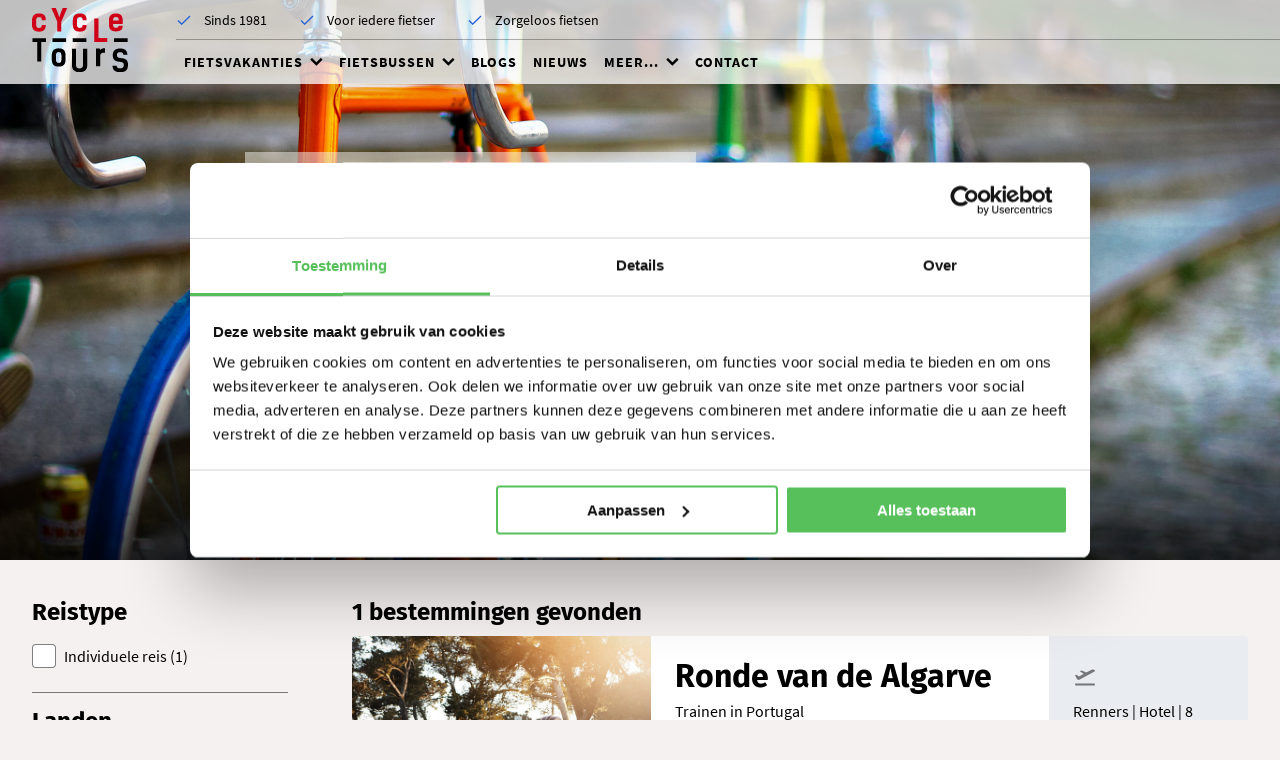

--- FILE ---
content_type: text/html; charset=utf-8
request_url: https://cycletours.nl/fietsvakanties/?tx_solr%5Bfilter%5D%5B%5D=countries:Portugal&tx_solr%5Bfilter%5D%5B%5D=targetGroup:Renners
body_size: 8309
content:
<!DOCTYPE html>
<html lang="nl">
<head>

<meta charset="utf-8">
<!-- 
	========================================================
	Site creation and TYPO3 integration by Redkiwi Rotterdam
					www.redkiwi.nl
	========================================================

	This website is powered by TYPO3 - inspiring people to share!
	TYPO3 is a free open source Content Management Framework initially created by Kasper Skaarhoj and licensed under GNU/GPL.
	TYPO3 is copyright 1998-2026 of Kasper Skaarhoj. Extensions are copyright of their respective owners.
	Information and contribution at https://typo3.org/
-->



<title>Fietsvakantie in Europa - Volledig verzorgd - Cycletours</title>
<meta name="generator" content="TYPO3 CMS" />
<meta name="description" content="Boek bij Cycletours een zorgeloze fietsvakantie in Europa. Ontdek het prachtige landschap, de rijke geschiedenis en proef de cultuur. Bekijk het aanbod." />
<meta name="viewport" content="width=device-width, initial-scale=1" />
<meta name="twitter:card" content="summary" />


<link rel="stylesheet" href="/typo3conf/ext/cycletours_template/Resources/Public/css/style.min.css?1763976587" media="all">







                <link rel="apple-touch-icon" sizes="57x57" href="/typo3conf/ext/cycletours_template/Resources/Public/img/favicon/apple-icon-57x57.png">
                <link rel="apple-touch-icon" sizes="60x60" href="/typo3conf/ext/cycletours_template/Resources/Public/img/favicon/apple-icon-60x60.png">
                <link rel="apple-touch-icon" sizes="72x72" href="/typo3conf/ext/cycletours_template/Resources/Public/img/favicon/apple-icon-72x72.png">
                <link rel="apple-touch-icon" sizes="76x76" href="/typo3conf/ext/cycletours_template/Resources/Public/img/favicon/apple-icon-76x76.png">
                <link rel="apple-touch-icon" sizes="114x114" href="/typo3conf/ext/cycletours_template/Resources/Public/img/favicon/apple-icon-114x114.png">
                <link rel="apple-touch-icon" sizes="120x120" href="/typo3conf/ext/cycletours_template/Resources/Public/img/favicon/apple-icon-120x120.png">
                <link rel="apple-touch-icon" sizes="144x144" href="/typo3conf/ext/cycletours_template/Resources/Public/img/favicon/apple-icon-144x144.png">
                <link rel="apple-touch-icon-precomposed" sizes="144x144" href="/typo3conf/ext/cycletours_template/Resources/Public/img/favicon/favicon-144x144.png" />
                <link rel="apple-touch-icon" sizes="152x152" href="/typo3conf/ext/cycletours_template/Resources/Public/img/favicon/apple-icon-152x152.png">
                <link rel="apple-touch-icon-precomposed" sizes="152x152" href="/typo3conf/ext/cycletours_template/Resources/Public/img/favicon/favicon-152x152.png" />
                <link rel="apple-touch-icon" sizes="180x180" href="/typo3conf/ext/cycletours_template/Resources/Public/img/favicon/apple-icon-180x180.png">
                <link rel="icon" type="image/png" sizes="32x32" href="/typo3conf/ext/cycletours_template/Resources/Public/img/favicon/favicon-32x32.png">
                <link rel="icon" type="image/png" sizes="96x96" href="/typo3conf/ext/cycletours_template/Resources/Public/img/favicon/favicon-96x96.png">
                <link rel="icon" type="image/png" sizes="16x16" href="/typo3conf/ext/cycletours_template/Resources/Public/img/favicon/favicon-16x16.png">
                <link rel="manifest" href="/typo3conf/ext/cycletours_template/Resources/Public/img/favicon/manifest.json">
                <meta name="msapplication-TileColor" content="#ffffff">
                <meta name="msapplication-TileImage" content="/typo3conf/ext/cycletours_template/Resources/Public/img/favicon/ms-icon-144x144.png">
                <meta name="theme-color" content="#ffffff">                <!-- Google Tag Manager -->
                <script>(function(w,d,s,l,i){w[l]=w[l]||[];w[l].push({'gtm.start':
                new Date().getTime(),event:'gtm.js'});var f=d.getElementsByTagName(s)[0],
                j=d.createElement(s),dl=l!='dataLayer'?'&l='+l:'';j.async=true;j.src=
                'https://www.googletagmanager.com/gtm.js?id='+i+dl;f.parentNode.insertBefore(j,f);
                })(window,document,'script','dataLayer','GTM-WML2WQ');</script>
                <!-- End Google Tag Manager -->
<link rel="canonical" href="https://cycletours.nl/fietsvakanties/"/>

<!-- This site is optimized with the Yoast SEO for TYPO3 plugin - https://yoast.com/typo3-extensions-seo/ -->
<script type="application/ld+json">[{"@context":"https:\/\/www.schema.org","@type":"BreadcrumbList","itemListElement":[{"@type":"ListItem","position":1,"item":{"@id":"https:\/\/cycletours.nl\/","name":"Cycletours"}},{"@type":"ListItem","position":2,"item":{"@id":"https:\/\/cycletours.nl\/fietsvakanties\/","name":"Fietsvakanties"}}]}]</script>
</head>
<body id="page-18" class="default">        <!-- Google Tag Manager (noscript) -->
        <noscript><iframe src="https://www.googletagmanager.com/ns.html?id=GTM-WML2WQ"
        height="0" width="0" style="display:none;visibility:hidden"></iframe></noscript>
        <!-- End Google Tag Manager (noscript) -->


    <div id="wrapper">

        

    <header class="header">
        <div class="grid-container fluid">
            <a class="logo" href="/">
                

    <img alt="Cycle Tours" src="/typo3conf/ext/cycletours_template/Resources/Public/img/logo.svg" width="194" height="193" />


            </a>

            <nav class="top-navigation">
                

    <div class="usps swiper-container">
        <div class="swiper-wrapper">
            
                <div class="swiper-slide usp">Sinds 1981</div>
            
                <div class="swiper-slide usp">Voor iedere fietser</div>
            
                <div class="swiper-slide usp">Zorgeloos fietsen</div>
            
        </div>
    </div>


            </nav>
            
            <nav class="main-navigation">
                <a href="#" class="menu-trigger" data-trigger="menu">
                    <span></span>
                    Menu
                </a>
                <ul class="main-menu"><li class="has-children active"><a href="/fietsvakanties/" title="Fietsvakanties">Fietsvakanties</a><ul class="submenu"><li class="has-children"><a href="https://cycletours.nl/fietsvakanties" title="Landen">Landen</a><ul class="subsubmenu"><li class="subsub-outer-wrapper"><ul class="subsub-inner-wrapper"><li><a href="/fietsvakanties/landen/albanie/" title="Fietsvakanties in Albanië">Albanië</a></li><li><a href="/fietsvakanties/landen/australie/" title="Fietsvakantie in Australië">Australië</a></li><li><a href="/fietsvakanties/denemarken/" title="Fietsvakantie in Denemarken">Denemarken</a></li><li><a href="/fietsvakanties/landen/duitsland/" title="Volledig verzorgde fietsvakanties in Duitsland">Duitsland</a></li><li><a href="/fietsvakanties/landen/frankrijk/" title="Fietsvakantie in Frankrijk">Frankrijk</a></li><li><a href="/fietsvakanties/landen/griekenland/" title="Fietsvakantie in Griekenland">Griekenland</a></li><li><a href="/fietsvakanties/landen/groot-brittannie/" title="Fietsvakanties Groot-Brittannië">Groot-Brittannië</a></li><li><a href="/fietsvakanties/landen/ierland/" title="Fietsvakantie in Ierland">Ierland</a></li><li><a href="/fietsvakanties/landen/italie/" title="Fietsvakantie in Italië">Italië</a></li><li><a href="/fietsvakanties/landen/kroatie/" title="Fietsvakantie in Kroatië">Kroatië</a></li><li><a href="/fietsvakanties/landen/nederland/" title="Fietsvakanties in en vanaf Nederland">Nederland</a></li><li><a href="/fietsvakanties/landen/nieuw-zeeland/" title="Fietsvakantie in Nieuw-Zeeland">Nieuw-Zeeland</a></li><li><a href="/fietsvakanties/landen/noorwegen/" title="Fietsvakantie in Noorwegen">Noorwegen</a></li><li><a href="/fietsvakanties/landen/oostenrijk/" title="Fietsvakantie in Oostenrijk">Oostenrijk</a></li><li><a href="/fietsvakanties/landen/portugal/" title="Fietsvakantie in Portugal">Portugal</a></li><li><a href="/fietsvakanties/landen/slovenie/" title="Fietsvakantie in Slovenië">Slovenië</a></li><li><a href="/fietsvakanties/landen/spanje/" title="Fietsvakantie in Spanje">Spanje</a></li><li><a href="/fietsvakanties/landen/zweden/" title="Fietsvakantie in Zweden">Zweden</a></li><li><a href="/fietsvakanties/landen/zwitserland/" title="Fietsvakanties in Zwitserland">Zwitserland</a></li></ul></li></ul><span class="icon icon-chevron-down"></span></li><li><a href="/fietsvakanties/wielrenvakanties/" title="Wielrenvakanties">Renners</a></li><li><a href="/fietsvakanties/groepsfietsvakanties/" title="Fietsvakantie groepsreis">Groep</a></li><li><a href="/fietsvakanties/individuele-fietsvakanties/" title="Individuele fietsvakanties">Individueel</a></li><li><a href="/fietsvakanties/fiets-vaarvakanties/" title="Fiets-vaarvakanties">Fietsvaar</a></li><li><a href="/fietsvakanties/fietsvakanties-op-maat/" title="Fietsvakanties op maat">Op maat</a></li><li><a href="/fietsvakanties/fietsvakantie-met-kinderen/" title="Fietsvakanties met kinderen">Met kinderen</a></li></ul><span class="icon icon-chevron-down"></span></li><li class="has-children"><a href="/fietsbussen/" title="Fietsbussen in Europa">Fietsbussen</a><ul class="submenu"><li><a href="/fietsbussen/duitsland/" title="Fietsbussen Duitsland">Duitsland</a></li><li><a href="/fietsbussen/frankrijk/" title="Fietsbussen Frankrijk">Frankrijk</a></li><li><a href="/fietsbussen/italie/" title="Fietsbussen Italië">Italië</a></li><li><a href="/fietsbussen/oostenrijk/" title="Fietsbussen Oostenrijk">Oostenrijk</a></li><li><a href="/fietsbussen/slovenie/" title="Fietsbussen Slovenië">Slovenië</a></li><li><a href="/fietsbussen/spanje/" title="Fietsbussen Spanje">Spanje</a></li><li><a href="/fietsbussen/tsjechie/" title="Fietsbussen Tsjechië">Tsjechië</a></li><li><a href="/fietsbussen/zweden/" title="Fietsbussen Zweden">Zweden</a></li><li><a href="/fietsbussen/zwitserland/" title="Fietsbussen Zwitserland">Zwitserland</a></li></ul><span class="icon icon-chevron-down"></span></li><li><a href="/blogs/" title="Blogs">Blogs</a></li><li><a href="/nieuws/" title="Nieuws">Nieuws</a></li><li class="has-children"><a href="/veilig-en-goed-voorbereid-op-fietsvakantie/" title="Meer over Cycletours">Meer...</a><ul class="submenu"><li><a href="/algemene-voorwaarden-fietsbussen/" title="Algemene voorwaarden Fietsbussen">Voorwaarden fietsbus</a></li><li><a href="/annuleringsvoorwaarden/" title="Annuleringsvoorwaarden">Annuleringsvoorwaarden</a></li><li><a href="/anvr-sgr-en-calamiteitenfonds/" title="ANVR, SGR en Calamiteitenfonds">ANVR, SGR en Calamiteitenfonds</a></li><li><a href="/boekingsvoorwaarden/" title="Boekingsvoorwaarden">Boekingsvoorwaarden</a></li><li><a href="/fietsniveaus/" title="Fietsniveaus">Fietsniveaus</a></li><li><a href="/fietsvakantie-met-bagagevervoer/" title="Fietsvakantie met bagagevervoer">Met bagagevervoer</a></li><li><a href="/over-ons/" title="Over ons">Over ons</a></li><li><a href="/privacy-cookies/" title="Privacy & cookies">Privacy & cookies</a></li><li><a href="/vacatures/" title="Vacatures">Vacatures</a></li><li><a href="/veilig-en-goed-voorbereid-op-fietsvakantie/verzekeringen/" title="Verzekeringen">Verzekeringen</a></li><li><a href="/vragen/" title="Vragen">Vragen</a></li><li><a href="/welke-fiets-is-geschikt/" title="Welke fiets is geschikt?">Welke fiets is geschikt?</a></li></ul><span class="icon icon-chevron-down"></span></li><li><a href="/contact/" title="Contact">Contact</a></li></ul>
                 
            </nav>
            
        </div>
    </header>


        <main id="main" role="main">
            <div class="block-wrapper">
                <!-- TYPO3SEARCH_BEGIN -->

                

    
            

    <section class="keyvisual">
        
                <figure class="has-photo" style="background-image: url('/fileadmin/_processed_/0/a/csm_6872867588_dba3afe18b_k_267d61a4ce.jpg');"></figure>
            

        <main>
            <div class="grid-container">
                <div class="grid-x grid-margin-x">
                    <div class="cell medium-10 large-8 medium-offset-1 large-offset-2">
                        


    



                        
                            <h1>Fietsvakanties</h1>
                        

                        
                    </div>
                </div>
            </div>
        </main>
    </section>


        

    



                
        
    

            <div id="c1315" class="frame frame-default frame-type-list frame-layout-1">
                
                
                    



                
                
                    

    



                
                

    
        

    
        <div data-ajax-area>
            

    <section class="block">
        <div class="ce ce-tour-filters">

            <a href="#" class="button facets-filter-open-button hide-for-large" data-trigger="facets-menu">
                Open filters
            </a>
            <a href="#" class="icon icon-close facets-filter-close-button hide-for-large" data-trigger-close="facets-menu"></a>
            
            <div data-results-holder>

                <div class="grid-container">
                    <div class="grid-x grid-margin-x">

                        <aside class="cell large-2 xlarge-3 facets-filter-aside" id="tx-solr-faceting">

                            <form class="facets-filter-form" data-filter-form>
                                
                                    
                                        

    

    
        <div class="filter-group filters-for-travelType" data-filter-group>
            <div class="inner-wrapper 
            
        ">
                <h5>Reistype</h5>
    
                
    
                    <span class="checkbox">
                        
                                <input type="checkbox" name="tx_solr[filter][]" id="facet-travelType-Individuele reis" value="travelType:Individuele reis" class="range--checkbox custom-control-input" />
                            
                    
                        <label class="checkbox custom-control-label" for="facet-travelType-Individuele reis">
                            Individuele reis (1)
                        </label>
                    </span>
                    
                

            </div>

            

        </div>
    




                                    
                                        

    

    
        <div class="filter-group filters-for-countries" data-filter-group>
            <div class="inner-wrapper 
            
        ">
                <h5>Landen</h5>
    
                
    
                    <span class="checkbox selected">
                        
                                <input type="checkbox" name="tx_solr[filter][]" id="facet-countries-Portugal" value="countries:Portugal" checked="checked" class="range--checkbox custom-control-input" />
                            
                    
                        <label class="checkbox custom-control-label" for="facet-countries-Portugal">
                            Portugal (1)
                        </label>
                    </span>
                    
                

            </div>

            

        </div>
    




                                    
                                        

    

    
        <div class="filter-group filters-for-regions" data-filter-group>
            <div class="inner-wrapper 
            
        ">
                <h5>Streken</h5>
    
                
    
                    <span class="checkbox">
                        
                                <input type="checkbox" name="tx_solr[filter][]" id="facet-regions-Algarve" value="regions:Algarve" class="range--checkbox custom-control-input" />
                            
                    
                        <label class="checkbox custom-control-label" for="facet-regions-Algarve">
                            Algarve (1)
                        </label>
                    </span>
                    
                

            </div>

            

        </div>
    




                                    
                                        

    

    
        <div class="filter-group filters-for-transportOptions" data-filter-group>
            <div class="inner-wrapper 
            
        ">
                <h5>Vervoer</h5>
    
                
    
                    <span class="checkbox">
                        
                                <input type="checkbox" name="tx_solr[filter][]" id="facet-transportOptions-Eigen vervoer" value="transportOptions:Eigen vervoer" class="range--checkbox custom-control-input" />
                            
                    
                        <label class="checkbox custom-control-label" for="facet-transportOptions-Eigen vervoer">
                            Eigen vervoer (1)
                        </label>
                    </span>
                    
                
    
                    <span class="checkbox">
                        
                                <input type="checkbox" name="tx_solr[filter][]" id="facet-transportOptions-Vliegtuig" value="transportOptions:Vliegtuig" class="range--checkbox custom-control-input" />
                            
                    
                        <label class="checkbox custom-control-label" for="facet-transportOptions-Vliegtuig">
                            Vliegtuig (1)
                        </label>
                    </span>
                    
                

            </div>

            

        </div>
    




                                    
                                        

    

    
        <div class="filter-group filters-for-accommodationTypes" data-filter-group>
            <div class="inner-wrapper 
            
        ">
                <h5>Verblijf</h5>
    
                
    
                    <span class="checkbox">
                        
                                <input type="checkbox" name="tx_solr[filter][]" id="facet-accommodationTypes-Hotel" value="accommodationTypes:Hotel" class="range--checkbox custom-control-input" />
                            
                    
                        <label class="checkbox custom-control-label" for="facet-accommodationTypes-Hotel">
                            Hotel (1)
                        </label>
                    </span>
                    
                

            </div>

            

        </div>
    




                                    
                                        

    

    
        <div class="filter-group filters-for-targetGroup" data-filter-group>
            <div class="inner-wrapper 
            
        ">
                <h5>Soort reis</h5>
    
                
    
                    <span class="checkbox selected">
                        
                                <input type="checkbox" name="tx_solr[filter][]" id="facet-targetGroup-Renners" value="targetGroup:Renners" checked="checked" class="range--checkbox custom-control-input" />
                            
                    
                        <label class="checkbox custom-control-label" for="facet-targetGroup-Renners">
                            Renners (1)
                        </label>
                    </span>
                    
                

            </div>

            

        </div>
    




                                    
                                        

    

    
        <div class="filter-group filters-for-themes" data-filter-group>
            <div class="inner-wrapper 
            
        ">
                <h5>Thema&#039;s</h5>
    
                
    
                    <span class="checkbox">
                        
                                <input type="checkbox" name="tx_solr[filter][]" id="facet-themes-GPS-tracks" value="themes:GPS-tracks" class="range--checkbox custom-control-input" />
                            
                    
                        <label class="checkbox custom-control-label" for="facet-themes-GPS-tracks">
                            GPS-tracks (1)
                        </label>
                    </span>
                    
                
    
                    <span class="checkbox">
                        
                                <input type="checkbox" name="tx_solr[filter][]" id="facet-themes-Kust" value="themes:Kust" class="range--checkbox custom-control-input" />
                            
                    
                        <label class="checkbox custom-control-label" for="facet-themes-Kust">
                            Kust (1)
                        </label>
                    </span>
                    
                
    
                    <span class="checkbox">
                        
                                <input type="checkbox" name="tx_solr[filter][]" id="facet-themes-Natuur" value="themes:Natuur" class="range--checkbox custom-control-input" />
                            
                    
                        <label class="checkbox custom-control-label" for="facet-themes-Natuur">
                            Natuur (1)
                        </label>
                    </span>
                    
                

            </div>

            

        </div>
    




                                    
                                        

    

    
        <div class="filter-group filters-for-bikeLevels" data-filter-group>
            <div class="inner-wrapper 
            
        ">
                <h5>Fiets niveaus</h5>
    
                
    
                    <span class="checkbox">
                        
                                <input type="checkbox" name="tx_solr[filter][]" id="facet-bikeLevels-6" value="bikeLevels:6" class="range--checkbox custom-control-input" />
                            
                    
                        <label class="checkbox custom-control-label" for="facet-bikeLevels-6">
                            6 (1)
                        </label>
                    </span>
                    
                

            </div>

            

        </div>
    




                                    
                                        

    

    
        <div class="filter-group filters-for-duration" data-filter-group>
            <div class="inner-wrapper 
            
        ">
                <h5>Reisduur</h5>
    
                
    
                    <span class="checkbox">
                        
                                <input type="checkbox" name="tx_solr[filter][]" id="facet-duration-8" value="duration:8" class="range--checkbox custom-control-input" />
                            
                    
                        <label class="checkbox custom-control-label" for="facet-duration-8">
                            8 (1)
                        </label>
                    </span>
                    
                

            </div>

            

        </div>
    




                                    
                                        

    

    
        <div class="filter-group filters-for-startDate" data-filter-group>
            <div class="inner-wrapper 
            collapse
        ">
                <h5>Vertrekdatum</h5>
    
                
    
                    <span class="checkbox">
                        
                                <input type="checkbox" name="tx_solr[filter][]" id="facet-startDate-2026-01" value="startDate:2026-01" class="range--checkbox custom-control-input" />
                            
                    
                        <label class="checkbox custom-control-label" for="facet-startDate-2026-01">
                            Januari
                            2026  (1)
                        </label>
                    </span>
                    
                
    
                    <span class="checkbox">
                        
                                <input type="checkbox" name="tx_solr[filter][]" id="facet-startDate-2026-02" value="startDate:2026-02" class="range--checkbox custom-control-input" />
                            
                    
                        <label class="checkbox custom-control-label" for="facet-startDate-2026-02">
                            Februari
                            2026  (1)
                        </label>
                    </span>
                    
                
    
                    <span class="checkbox">
                        
                                <input type="checkbox" name="tx_solr[filter][]" id="facet-startDate-2026-03" value="startDate:2026-03" class="range--checkbox custom-control-input" />
                            
                    
                        <label class="checkbox custom-control-label" for="facet-startDate-2026-03">
                            Maart
                            2026  (1)
                        </label>
                    </span>
                    
                
    
                    <span class="checkbox">
                        
                                <input type="checkbox" name="tx_solr[filter][]" id="facet-startDate-2026-04" value="startDate:2026-04" class="range--checkbox custom-control-input" />
                            
                    
                        <label class="checkbox custom-control-label" for="facet-startDate-2026-04">
                            April
                            2026  (1)
                        </label>
                    </span>
                    
                
    
                    <span class="checkbox">
                        
                                <input type="checkbox" name="tx_solr[filter][]" id="facet-startDate-2026-05" value="startDate:2026-05" class="range--checkbox custom-control-input" />
                            
                    
                        <label class="checkbox custom-control-label" for="facet-startDate-2026-05">
                            Mei
                            2026  (1)
                        </label>
                    </span>
                    
                
    
                    <span class="checkbox">
                        
                                <input type="checkbox" name="tx_solr[filter][]" id="facet-startDate-2026-06" value="startDate:2026-06" class="range--checkbox custom-control-input" />
                            
                    
                        <label class="checkbox custom-control-label" for="facet-startDate-2026-06">
                            Juni
                            2026  (1)
                        </label>
                    </span>
                    
                
    
                    <span class="checkbox">
                        
                                <input type="checkbox" name="tx_solr[filter][]" id="facet-startDate-2026-07" value="startDate:2026-07" class="range--checkbox custom-control-input" />
                            
                    
                        <label class="checkbox custom-control-label" for="facet-startDate-2026-07">
                            Juli
                            2026  (1)
                        </label>
                    </span>
                    
                
    
                    <span class="checkbox">
                        
                                <input type="checkbox" name="tx_solr[filter][]" id="facet-startDate-2026-08" value="startDate:2026-08" class="range--checkbox custom-control-input" />
                            
                    
                        <label class="checkbox custom-control-label" for="facet-startDate-2026-08">
                            Augustus
                            2026  (1)
                        </label>
                    </span>
                    
                
    
                    <span class="checkbox">
                        
                                <input type="checkbox" name="tx_solr[filter][]" id="facet-startDate-2026-09" value="startDate:2026-09" class="range--checkbox custom-control-input" />
                            
                    
                        <label class="checkbox custom-control-label" for="facet-startDate-2026-09">
                            September
                            2026  (1)
                        </label>
                    </span>
                    
                
    
                    <span class="checkbox">
                        
                                <input type="checkbox" name="tx_solr[filter][]" id="facet-startDate-2026-10" value="startDate:2026-10" class="range--checkbox custom-control-input" />
                            
                    
                        <label class="checkbox custom-control-label" for="facet-startDate-2026-10">
                            Oktober
                            2026  (1)
                        </label>
                    </span>
                    
                
    
                    <span class="checkbox">
                        
                                <input type="checkbox" name="tx_solr[filter][]" id="facet-startDate-2026-11" value="startDate:2026-11" class="range--checkbox custom-control-input" />
                            
                    
                        <label class="checkbox custom-control-label" for="facet-startDate-2026-11">
                            November
                            2026  (1)
                        </label>
                    </span>
                    
                
    
                    <span class="checkbox">
                        
                                <input type="checkbox" name="tx_solr[filter][]" id="facet-startDate-2026-12" value="startDate:2026-12" class="range--checkbox custom-control-input" />
                            
                    
                        <label class="checkbox custom-control-label" for="facet-startDate-2026-12">
                            December
                            2026  (1)
                        </label>
                    </span>
                    
                

            </div>

            
                <a href="#" class="show-more-filters" data-show-more="Open filters" data-show-less="Sluit filters">Open filters</a>
            

        </div>
    




                                    
                                
                            </form>

                        </aside>            

                        <main class="cell large-10 xlarge-9 facets-filter-main">
                            
                                
                                        <h5>1 bestemmingen gevonden</h5>

                                        <div data-start="1" class="results-list list-group">
                                            
                                                
        <article class="tour">
            <header>
                
                        <figure style="background-image: url('/fileadmin/_processed_/8/6/csm_Happy_athletic_couple_enjoying_morning_ride_on_racing_bicycles__speeding_on_desert_street._Young_European_man_and_woman_cyclists_wearing_stylish_sports_clothing_riding_road_bikes_outdoors_in_city_2f7f33f799.jpg');"></figure>
                    
            </header>

            <main>
                <h4>Ronde van de Algarve</h4>

                <p>Trainen in Portugal</p>

                <div class="subtitle">
                    Hoogtepunten
                </div>

                <span class="wysiwyg">
                <ul>
                    
                        <li>Mild klimaat</li>
                    
                        <li>Iedere dag keuze uit 2 routes</li>
                    
                        <li>Carbon huurfiets mogelijk</li>
                    
                        <li>De rust van het achterland</li>
                    
                </ul>
            </span>
            </main>

            <footer>
                <div class="icons">
                    
                        <div class="icon icon-take-off"></div>
                    
                </div>

                <span class="wysiwyg">
                <p>Renners | Hotel | 8 dagen</p>
            </span>

                <hr>

                <span class="price-label">
                Vanaf:
            </span>
                <h5>€ 499,-</h5>

                <span class="wysiwyg">
                <a class="button icon-right icon-arrow-right" href="/fietsvakanties/landen/portugal/ronde-van-de-algarve/">
                    Lees verder...
                </a>
            </span>
            </footer>
        </article>
    
                                            
                                        </div>
                                        
	<nav class="pagination" data-ajax-filter-pagination="">
		<ul>
			

			

			
				
						<li class="pagination-item active">
							<div class="pagination__link"><span>1</span></div>
						</li>
					
			

			

			
		</ul>
	</nav>


                                    
                            
                        </main>
                        
                    </div>
                </div>
                
            </div>
        </div>
    </section>


        </div>
    


    


                
                    



                
                
                    



                
            </div>

        



    <section class="block">
        <div class="ce ce-cycletourscontentelements_tour_description" id="c3666">

            

        <div class="grid-container">
            <div class="grid-x grid-margin-x">
                <div class="cell medium-10 large-8 medium-offset-1 large-offset-2">

                    

    
        <article class="intro-heading">
    
            

    
        
                <h2>Fietsvakanties in Europa</h2>
            
    


    
            
    
        </article>
    




                    
                        <span class="wysiwyg">
                            <p>Cycletours biedt de mooiste fietsvakanties in Europa aan. Wij organiseren fietsvakanties voor de <a href="https://cycletours.nl/fietsvakanties/wielrenvakanties/" target="_top">ervaren renner</a>, maar ook voor <a href="https://cycletours.nl/fietsvakanties/fietsvakantie-met-kinderen/" target="_top">families met kinderen</a>. Daarnaast kunt u voor een <a href="https://cycletours.nl/fietsvakanties/individuele-fietsvakanties/" target="_top">individuele fietsvakantie</a> ook bij ons terecht. Onze fietsvakanties zijn ingedeeld in verschillende zwaarteniveaus, van <a href="https://cycletours.nl/fietsniveaus/" target="_top">fietsniveau 1 tot en met fietsniveau 8</a>. Op deze manier kunt u zelf goed inschatten voor wat voor soort fietsvakantie u kiest. Een goede voorbereiding is het halve werk. Zo weet u precies waar u aan begint.</p>
<p>U heeft de keuze gemaakt voor een fietstocht in Europa. Voor welk land kiest u dan? Wij bieden verschillende fietsreizen in zestien verschillende landen van Europa aan. Bij deze een greep uit ons aanbod. Een <a href="https://cycletours.nl/fietsvakanties/landen/duitsland/" target="_top">fietsvakantie in Duitsland</a> kenmerkt zich door de prachtige natuurgebieden en mooie fietsroutes langs de rivieren en afwisselende landschappen. Lekker dicht bij huis. Wilt u toch wat verder van huis en echt even weg van de alledaagse sleur? Kies dan voor een vakantie in <a href="https://cycletours.nl/fietsvakanties/landen/spanje/" target="_top">Spanje</a>. Door het mediterrane klimaat is het het hele jaar door goed fietsen in Spanje. Na een aangename rit kunt u verkoeling zoeken in de Middellandse zee. Combineer inspanning met ontspanning. Denk daarnaast ook nog aan fietsvakanties in bijvoorbeeld <a href="https://cycletours.nl/fietsvakanties/denemarken/" target="_top">Denemarken</a>, <a href="https://cycletours.nl/fietsvakanties/landen/ierland/" target="_top">Ierland</a>, <a href="https://cycletours.nl/fietsvakanties/landen/oostenrijk/" target="_top">Oostenrijk</a> of <a href="https://cycletours.nl/fietsvakanties/landen/zwitserland/" target="_top">Zwitserland</a>. Toch liever de toerist uithangen in <a href="https://cycletours.nl/fietsvakanties/landen/nederland/" target="_top">eigen land</a>? Ook mogelijk! Plezier gegarandeerd.</p>
<p>U kunt ook kiezen voor een <a href="https://cycletours.nl/fietsvakanties/fiets-vaarvakanties/" target="_top">fiets-vaarvakantie</a> in Europa. Terwijl u geniet op de fiets, vaart het schip van etappeplaats naar etappeplaats. In de ochtend kunt u op het schip genieten van een lekker ontbijtje en neemt u de lunch mee. In de middag staat er koffie en thee klaar en kunt u even rustig opladen. U hoeft niet te slepen met bagage, maar het varende hotel reist gewoon met u mee. Dat is pas ontspannen fietsen.&nbsp;</p>
                        </span>
                    

                </div>
            </div>
        </div>

    

        </div>
    </section>


    

                <!-- TYPO3SEARCH_END -->
            </div>
        </main>

        

    <footer class="main-footer">
        <div class="grid-container">
            <div class="grid-x grid-margin-x">
                <div class="cell medium-6 large-3 footer-cell">
                    

    <section class="block">
        <div class="ce ce-rkimage_image" id="c25">

            

        

        
                
            
                

    
        <article class="intro-heading">
    
            

    
        
                <h5>Aangesloten partijen</h5>
            
    


    
            
    
        </article>
    



            

            
                
                        <figure>
                            <img src="/fileadmin/user_upload/6_Footer/SGR__ANVR__CF/ANVR_logo_PNG.png" width="12088" height="12088" alt="" />
                            
                        </figure>
                    
            
        
            

    

        </div>
    </section>



    <section class="block">
        <div class="ce ce-rkimage_image" id="c27">

            

        

        
                
            

            
                
                        <a href="https://www.sgr.nl/aangesloten-reisorganisaties/cycletours/" target="_blank" rel="noreferrer">
                            <figure>
                                <img src="/fileadmin/user_upload/6_Footer/SGR__ANVR__CF/SGR.svg" width="1600" height="1601" alt="" />
                                
                            </figure>
                        </a>
                    
            
        
            

    

        </div>
    </section>



    <section class="block">
        <div class="ce ce-rkimage_image" id="c26">

            

        

        
                
            

            
                
                        <a href="https://www.calamiteitenfonds.nl/wp/aangesloten-reisorganisaties/cycletours/" target="_blank" rel="noreferrer">
                            <figure>
                                <img src="/fileadmin/user_upload/6_Footer/SGR__ANVR__CF/CALAMITEITEN.svg" width="1600" height="1498" alt="" />
                                
                            </figure>
                        </a>
                    
            
        
            

    

        </div>
    </section>


                </div>
                
                <div class="cell medium-6 large-3 footer-cell">
                    
    

            <div id="c23" class="frame frame-default frame-type-menu_subpages frame-layout-1">
                
                
                    



                
                
                    

    
        <header>
            

    
            <h5 class="">
                Landen
            </h5>
        



            



            



        </header>
    



                
                

    
        <ul>
            
                <li>
                    <a href="/fietsvakanties/landen/albanie/" title="Albanië">
                        <span>Albanië</span>
                    </a>
                </li>
            
                <li>
                    <a href="/fietsvakanties/landen/australie/" title="Australië">
                        <span>Australië</span>
                    </a>
                </li>
            
                <li>
                    <a href="/fietsvakanties/denemarken/" title="Denemarken">
                        <span>Denemarken</span>
                    </a>
                </li>
            
                <li>
                    <a href="/fietsvakanties/landen/duitsland/" title="Duitsland">
                        <span>Duitsland</span>
                    </a>
                </li>
            
                <li>
                    <a href="/fietsvakanties/landen/frankrijk/" title="Frankrijk">
                        <span>Frankrijk</span>
                    </a>
                </li>
            
                <li>
                    <a href="/fietsvakanties/landen/griekenland/" title="Griekenland">
                        <span>Griekenland</span>
                    </a>
                </li>
            
                <li>
                    <a href="/fietsvakanties/landen/groot-brittannie/" title="Groot-Brittannië">
                        <span>Groot-Brittannië</span>
                    </a>
                </li>
            
                <li>
                    <a href="/fietsvakanties/landen/ierland/" title="Ierland">
                        <span>Ierland</span>
                    </a>
                </li>
            
                <li>
                    <a href="/fietsvakanties/landen/italie/" title="Italië">
                        <span>Italië</span>
                    </a>
                </li>
            
                <li>
                    <a href="/fietsvakanties/landen/kroatie/" title="Kroatië">
                        <span>Kroatië</span>
                    </a>
                </li>
            
                <li>
                    <a href="/fietsvakanties/landen/nederland/" title="Nederland">
                        <span>Nederland</span>
                    </a>
                </li>
            
                <li>
                    <a href="/fietsvakanties/landen/nieuw-zeeland/" title="Nieuw-Zeeland">
                        <span>Nieuw-Zeeland</span>
                    </a>
                </li>
            
                <li>
                    <a href="/fietsvakanties/landen/noorwegen/" title="Noorwegen">
                        <span>Noorwegen</span>
                    </a>
                </li>
            
                <li>
                    <a href="/fietsvakanties/landen/oostenrijk/" title="Oostenrijk">
                        <span>Oostenrijk</span>
                    </a>
                </li>
            
                <li>
                    <a href="/fietsvakanties/landen/portugal/" title="Portugal">
                        <span>Portugal</span>
                    </a>
                </li>
            
                <li>
                    <a href="/fietsvakanties/landen/slovenie/" title="Slovenië">
                        <span>Slovenië</span>
                    </a>
                </li>
            
                <li>
                    <a href="/fietsvakanties/landen/spanje/" title="Spanje">
                        <span>Spanje</span>
                    </a>
                </li>
            
                <li>
                    <a href="/fietsvakanties/landen/zweden/" title="Zweden">
                        <span>Zweden</span>
                    </a>
                </li>
            
                <li>
                    <a href="/fietsvakanties/landen/zwitserland/" title="Zwitserland">
                        <span>Zwitserland</span>
                    </a>
                </li>
            
        </ul>
    


                
                    



                
                
                    



                
            </div>

        


                </div>

                <div class="cell medium-6 large-2 footer-cell">
                    
    

            <div id="c24" class="frame frame-default frame-type-menu_pages frame-layout-1">
                
                
                    



                
                
                    

    
        <header>
            

    
            <h5 class="">
                Meer...
            </h5>
        



            



            



        </header>
    



                
                

    
        <ul>
            
                <li>
                    <a href="/algemene-voorwaarden-fietsbussen/" title="Voorwaarden fietsbus">
                        <span>Voorwaarden fietsbus</span>
                    </a>
                </li>
            
                <li>
                    <a href="/annuleringsvoorwaarden/" title="Annuleringsvoorwaarden">
                        <span>Annuleringsvoorwaarden</span>
                    </a>
                </li>
            
                <li>
                    <a href="/boekingsvoorwaarden/" title="Boekingsvoorwaarden">
                        <span>Boekingsvoorwaarden</span>
                    </a>
                </li>
            
                <li>
                    <a href="/fietsniveaus/" title="Fietsniveaus">
                        <span>Fietsniveaus</span>
                    </a>
                </li>
            
                <li>
                    <a href="/fietsvakantie-met-bagagevervoer/" title="Met bagagevervoer">
                        <span>Met bagagevervoer</span>
                    </a>
                </li>
            
                <li>
                    <a href="/over-ons/" title="Over ons">
                        <span>Over ons</span>
                    </a>
                </li>
            
                <li>
                    <a href="/privacy-cookies/" title="Privacy &amp; cookies">
                        <span>Privacy &amp; cookies</span>
                    </a>
                </li>
            
                <li>
                    <a href="/vacatures/" title="Vacatures">
                        <span>Vacatures</span>
                    </a>
                </li>
            
                <li>
                    <a href="/veilig-en-goed-voorbereid-op-fietsvakantie/verzekeringen/" title="Verzekeringen">
                        <span>Verzekeringen</span>
                    </a>
                </li>
            
                <li>
                    <a href="/vragen/" title="Vragen">
                        <span>Vragen</span>
                    </a>
                </li>
            
        </ul>
    


                
                    



                
                
                    



                
            </div>

        


                </div>

                <div class="cell medium-6 large-3 footer-cell">
                    

    <section class="block">
        <div class="ce ce-cycletourscontentelements_contact_box" id="c29">

            

        

    
        <article class="intro-heading">
    
            

    
        
                <h5>Contact</h5>
            
    


    
            
    
        </article>
    




        <ul>
            
                <li>
                    <span class="icon icon-phone"></span>+31 20 521 84 00
                </li>
            
    
            
                <li>
                    <span class="icon icon-mail"></span>info@cycletours.nl
                </li>
            
    
            
                <li>
                    <span class="icon icon-marker"></span>
                    <p>Gyroscoopweg 104<br> 1042 AX Amsterdam</p>
                </li>
            
    
            
                <span class="box-description wysiwyg"><p>Openingstijden: Ma t/m Vr. 09.00 - 17.00</p></span>
            
        </ul>

    

        </div>
    </section>



    <section class="block">
        <div class="ce ce-rksocial_follow" id="c12">

            
        

            

            
                <ul>
                    
                        <li>
                            <a href="https://instagram.com/cycletours_fietsvakanties" target="_blank" class="icon icon-instagram"></a>
                        </li>
                    

                    
                        <li>
                            <a href="https://www.facebook.com/cycletoursfietsvakanties" target="_blank" class="icon icon-facebook"></a>
                        </li>
                    

                    

                    
                </ul>
            

        
    

        </div>
    </section>


                </div>
            </div>
        </div>

        <div class="news-letter">
            

    <div class="grid-container">
        <div class="grid-x grid-margin-x">
            <div class="cell large-3 large-offset-1 xlarge-offset-2">
                
                    <div class="flex-wrapper">
                        <div class="subtitle">Nieuwsbrief</div>
                        <h3>Meld aan</h3>
                    </div>
                
            </div>
            <div class="cell large-7 xlarge-5">
                <div class="inner-wrapper">
                     <!-- Begin Mailchimp Signup Form -->
                    <div id="mc_embed_signup">
                        
                                <form action="https://cycletours.us10.list-manage.com/subscribe/post?u=04c194bb28ff29cebfbb4151e&amp;id=7410cf934d" method="post" id="mc-embedded-subscribe-form" name="mc-embedded-subscribe-form" class="validate" target="_blank" novalidate>
                                    <div id="mc_embed_signup_scroll">
                                        <input type="email" value="" name="EMAIL" class="email" id="mce-EMAIL" placeholder="e-mailadres" required>
                                        <!-- real people should not fill this in and expect good things - do not remove this or risk form bot signups-->
                                        <div style="position: absolute; left: -5000px;" aria-hidden="true">
                                            <input type="text" name="b_04c194bb28ff29cebfbb4151e_7410cf934d" tabindex="-1" value="">
                                        </div>
                                    </div>
                                    <input type="submit" value="Aanmelden" name="subscribe" id="mc-embedded-subscribe" class="button">
                                </form>
                            
                    </div>
                    <!--End mc_embed_signup-->
                </div>
            </div>
        </div>
    </div>


        </div>
    </footer>

    <footer class="sub-footer">
        <div class="grid-container fluid">
            <ul class="copyright"><li>&copy;&nbsp;2026&nbsp;Cycle tours</li><li><a href="/disclaimer/">Disclaimer</a></li><li><a href="/sitemap/">Sitemap</a></li><li><a href="https://redkiwi.nl" target="_blank" rel="noreferrer">By digital agency Redkiwi</a></li></ul>
        </div>
    </footer>

    


        <div class="page-loader">
            <div id="loop" class="center"></div>
            <div id="bike-wrapper" class="center">
                <div id="bike" class="centerBike"></div>
            </div>
        </div>

    </div>
<script src="/typo3conf/ext/rk_social/Resources/Public/js/linkcopy.js?1671639886"></script>



            <script src="//cdnjs.cloudflare.com/ajax/libs/js-marker-clusterer/1.0.0/markerclusterer_compiled.js"></script>
            <script src="/typo3conf/ext/cycletours_template/Resources/Public/js/libs.min.js"></script>
            <script src="/typo3conf/ext/cycletours_template/Resources/Public/js/main.min.js"></script>                <script src="//maps.googleapis.com/maps/api/js?key=AIzaSyDVXI5ZpTyNZ5pFaDDzkk1b9H6IsXPpU_0"></script>

</body>
</html>

--- FILE ---
content_type: text/css; charset=utf-8
request_url: https://cycletours.nl/typo3conf/ext/cycletours_template/Resources/Public/css/style.min.css?1763976587
body_size: 27594
content:
@charset "UTF-8";
/** Foundation for Sites by ZURB Version 6.4.3 foundation.zurb.com Licensed under MIT Open Source */
/*! normalize-scss | MIT/GPLv2 License | bit.ly/normalize-scss */
/* Document ========================================================================== */
/** 1. Change the default font family in all browsers (opinionated). 2. Correct the line height in all browsers. 3. Prevent adjustments of font size after orientation changes in IE on Windows Phone and in iOS. */
html { font-family: sans-serif; /* 1 */ line-height: 1.15; /* 2 */ -ms-text-size-adjust: 100%; /* 3 */ -webkit-text-size-adjust: 100%; /* 3 */ }

/* Sections ========================================================================== */
/** Remove the margin in all browsers (opinionated). */
body { margin: 0; }

/** Add the correct display in IE 9-. */
article, aside, footer, header, nav, section { display: block; }

/** Correct the font size and margin on `h1` elements within `section` and `article` contexts in Chrome, Firefox, and Safari. */
h1 { font-size: 2em; margin: 0.67em 0; }

/* Grouping content ========================================================================== */
/** Add the correct display in IE 9-. */
figcaption, figure { display: block; }

/** Add the correct margin in IE 8. */
figure { margin: 1em 40px; }

/** 1. Add the correct box sizing in Firefox. 2. Show the overflow in Edge and IE. */
hr { box-sizing: content-box; /* 1 */ height: 0; /* 1 */ overflow: visible; /* 2 */ }

/** Add the correct display in IE. */
main { display: block; }

/** 1. Correct the inheritance and scaling of font size in all browsers. 2. Correct the odd `em` font sizing in all browsers. */
pre { font-family: monospace, monospace; /* 1 */ font-size: 1em; /* 2 */ }

/* Links ========================================================================== */
/** 1. Remove the gray background on active links in IE 10. 2. Remove gaps in links underline in iOS 8+ and Safari 8+. */
a { background-color: transparent; /* 1 */ -webkit-text-decoration-skip: objects; /* 2 */ }

/** Remove the outline on focused links when they are also active or hovered in all browsers (opinionated). */
a:active, a:hover { outline-width: 0; }

/* Text-level semantics ========================================================================== */
/** 1. Remove the bottom border in Firefox 39-. 2. Add the correct text decoration in Chrome, Edge, IE, Opera, and Safari. */
abbr[title] { border-bottom: none; /* 1 */ text-decoration: underline; /* 2 */ -webkit-text-decoration: underline dotted; text-decoration: underline dotted; /* 2 */ }

/** Prevent the duplicate application of `bolder` by the next rule in Safari 6. */
b, strong { font-weight: inherit; }

/** Add the correct font weight in Chrome, Edge, and Safari. */
b, strong { font-weight: bolder; }

/** 1. Correct the inheritance and scaling of font size in all browsers. 2. Correct the odd `em` font sizing in all browsers. */
code, kbd, samp { font-family: monospace, monospace; /* 1 */ font-size: 1em; /* 2 */ }

/** Add the correct font style in Android 4.3-. */
dfn { font-style: italic; }

/** Add the correct background and color in IE 9-. */
mark { background-color: #ff0; color: #000; }

/** Add the correct font size in all browsers. */
small { font-size: 80%; }

/** Prevent `sub` and `sup` elements from affecting the line height in all browsers. */
sub, sup { font-size: 75%; line-height: 0; position: relative; vertical-align: baseline; }

sub { bottom: -0.25em; }

sup { top: -0.5em; }

/* Embedded content ========================================================================== */
/** Add the correct display in IE 9-. */
audio, video { display: inline-block; }

/** Add the correct display in iOS 4-7. */
audio:not([controls]) { display: none; height: 0; }

/** Remove the border on images inside links in IE 10-. */
img { border-style: none; }

/** Hide the overflow in IE. */
svg:not(:root) { overflow: hidden; }

/* Forms ========================================================================== */
/** 1. Change the font styles in all browsers (opinionated). 2. Remove the margin in Firefox and Safari. */
button, input, optgroup, select, textarea { font-family: sans-serif; /* 1 */ font-size: 100%; /* 1 */ line-height: 1.15; /* 1 */ margin: 0; /* 2 */ }

/** Show the overflow in IE. */
button { overflow: visible; }

/** Remove the inheritance of text transform in Edge, Firefox, and IE. 1. Remove the inheritance of text transform in Firefox. */
button, select { /* 1 */ text-transform: none; }

/** 1. Prevent a WebKit bug where (2) destroys native `audio` and `video` controls in Android 4. 2. Correct the inability to style clickable types in iOS and Safari. */
button, html [type="button"], [type="reset"], [type="submit"] { -webkit-appearance: button; /* 2 */ }

button, [type="button"], [type="reset"], [type="submit"] { /** Remove the inner border and padding in Firefox. */ /** Restore the focus styles unset by the previous rule. */ }

button::-moz-focus-inner, [type="button"]::-moz-focus-inner, [type="reset"]::-moz-focus-inner, [type="submit"]::-moz-focus-inner { border-style: none; padding: 0; }

button:-moz-focusring, [type="button"]:-moz-focusring, [type="reset"]:-moz-focusring, [type="submit"]:-moz-focusring { outline: 1px dotted ButtonText; }

/** Show the overflow in Edge. */
input { overflow: visible; }

/** 1. Add the correct box sizing in IE 10-. 2. Remove the padding in IE 10-. */
[type="checkbox"], [type="radio"] { box-sizing: border-box; /* 1 */ padding: 0; /* 2 */ }

/** Correct the cursor style of increment and decrement buttons in Chrome. */
[type="number"]::-webkit-inner-spin-button, [type="number"]::-webkit-outer-spin-button { height: auto; }

/** 1. Correct the odd appearance in Chrome and Safari. 2. Correct the outline style in Safari. */
[type="search"] { -webkit-appearance: textfield; /* 1 */ outline-offset: -2px; /* 2 */ /** Remove the inner padding and cancel buttons in Chrome and Safari on macOS. */ }

[type="search"]::-webkit-search-cancel-button, [type="search"]::-webkit-search-decoration { -webkit-appearance: none; }

/** 1. Correct the inability to style clickable types in iOS and Safari. 2. Change font properties to `inherit` in Safari. */
::-webkit-file-upload-button { -webkit-appearance: button; /* 1 */ font: inherit; /* 2 */ }

/** Change the border, margin, and padding in all browsers (opinionated). */
fieldset { border: 1px solid #c0c0c0; margin: 0 2px; padding: 0.35em 0.625em 0.75em; }

/** 1. Correct the text wrapping in Edge and IE. 2. Correct the color inheritance from `fieldset` elements in IE. 3. Remove the padding so developers are not caught out when they zero out `fieldset` elements in all browsers. */
legend { box-sizing: border-box; /* 1 */ display: table; /* 1 */ max-width: 100%; /* 1 */ padding: 0; /* 3 */ color: inherit; /* 2 */ white-space: normal; /* 1 */ }

/** 1. Add the correct display in IE 9-. 2. Add the correct vertical alignment in Chrome, Firefox, and Opera. */
progress { display: inline-block; /* 1 */ vertical-align: baseline; /* 2 */ }

/** Remove the default vertical scrollbar in IE. */
textarea { overflow: auto; }

/* Interactive ========================================================================== */
/* Add the correct display in Edge, IE, and Firefox. */
details { display: block; }

/* Add the correct display in all browsers. */
summary { display: list-item; }

/* Add the correct display in IE 9-. */
menu { display: block; }

/* Scripting ========================================================================== */
/** Add the correct display in IE 9-. */
canvas { display: inline-block; }

/** Add the correct display in IE. */
template { display: none; }

/* Hidden ========================================================================== */
/** Add the correct display in IE 10-. */
[hidden] { display: none; }

.foundation-mq { font-family: "small=0em&medium=48em&large=64em&xlarge=80em&xxlarge=90em"; }

html { box-sizing: border-box; font-size: 100%; }

*, *::before, *::after { box-sizing: inherit; }

body { margin: 0; padding: 0; background: #FFF; font-family: "Helvetica Neue", Helvetica, Roboto, Arial, sans-serif; font-weight: normal; line-height: 1.5; color: #000; -webkit-font-smoothing: antialiased; -moz-osx-font-smoothing: grayscale; }

img { display: inline-block; vertical-align: middle; max-width: 100%; height: auto; -ms-interpolation-mode: bicubic; }

textarea { height: auto; min-height: 50px; border-radius: 0; }

select { box-sizing: border-box; width: 100%; border-radius: 0; }

.map_canvas img, .map_canvas embed, .map_canvas object, .mqa-display img, .mqa-display embed, .mqa-display object { max-width: none !important; }

button { padding: 0; -webkit-appearance: none; -moz-appearance: none; appearance: none; border: 0; border-radius: 0; background: transparent; line-height: 1; cursor: auto; }

[data-whatinput='mouse'] button { outline: 0; }

pre { overflow: auto; }

button, input, optgroup, select, textarea { font-family: inherit; }

.is-visible { display: block !important; }

.is-hidden { display: none !important; }

.hide { display: none !important; }

.invisible { visibility: hidden; }

@media screen and (max-width: 47.9375em) { .hide-for-small-only { display: none !important; } }

@media screen and (max-width: 0em), screen and (min-width: 48em) { .show-for-small-only { display: none !important; } }

@media print, screen and (min-width: 48em) { .hide-for-medium { display: none !important; } }

@media screen and (max-width: 47.9375em) { .show-for-medium { display: none !important; } }

@media screen and (min-width: 48em) and (max-width: 63.9375em) { .hide-for-medium-only { display: none !important; } }

@media screen and (max-width: 47.9375em), screen and (min-width: 64em) { .show-for-medium-only { display: none !important; } }

@media print, screen and (min-width: 64em) { .hide-for-large { display: none !important; } }

@media screen and (max-width: 63.9375em) { .show-for-large { display: none !important; } }

@media screen and (min-width: 64em) and (max-width: 79.9375em) { .hide-for-large-only { display: none !important; } }

@media screen and (max-width: 63.9375em), screen and (min-width: 80em) { .show-for-large-only { display: none !important; } }

@media screen and (min-width: 80em) { .hide-for-xlarge { display: none !important; } }

@media screen and (max-width: 79.9375em) { .show-for-xlarge { display: none !important; } }

@media screen and (min-width: 80em) and (max-width: 89.9375em) { .hide-for-xlarge-only { display: none !important; } }

@media screen and (max-width: 79.9375em), screen and (min-width: 90em) { .show-for-xlarge-only { display: none !important; } }

@media screen and (min-width: 90em) { .hide-for-xxlarge { display: none !important; } }

@media screen and (max-width: 89.9375em) { .show-for-xxlarge { display: none !important; } }

@media screen and (min-width: 90em) { .hide-for-xxlarge-only { display: none !important; } }

@media screen and (max-width: 89.9375em) { .show-for-xxlarge-only { display: none !important; } }

.show-for-sr, .show-on-focus { position: absolute !important; width: 1px; height: 1px; padding: 0; overflow: hidden; clip: rect(0, 0, 0, 0); white-space: nowrap; -webkit-clip-path: inset(50%); clip-path: inset(50%); border: 0; }

.show-on-focus:active, .show-on-focus:focus { position: static !important; width: auto; height: auto; overflow: visible; clip: auto; white-space: normal; -webkit-clip-path: none; clip-path: none; }

.show-for-landscape, .hide-for-portrait { display: block !important; }

@media screen and (orientation: landscape) { .show-for-landscape, .hide-for-portrait { display: block !important; } }

@media screen and (orientation: portrait) { .show-for-landscape, .hide-for-portrait { display: none !important; } }

.hide-for-landscape, .show-for-portrait { display: none !important; }

@media screen and (orientation: landscape) { .hide-for-landscape, .show-for-portrait { display: none !important; } }

@media screen and (orientation: portrait) { .hide-for-landscape, .show-for-portrait { display: block !important; } }

div, dl, dt, dd, ul, ol, li, h1, h2, h3, .swiper-pagination .swiper-fraction-current, .swiper-pagination .swiper-fraction-divider, .swiper-pagination .swiper-fraction-total, h4, .birds-eye-view header .price, h5, h6, pre, form, p, blockquote, th, td { margin: 0; padding: 0; }

p { margin-bottom: 1rem; font-size: inherit; line-height: 1.6; text-rendering: optimizeLegibility; }

em, i { font-style: italic; line-height: inherit; }

strong, b { font-weight: bold; line-height: inherit; }

small { font-size: 80%; line-height: inherit; }

h1, .h1, h2, .h2, h3, .swiper-pagination .swiper-fraction-current, .swiper-pagination .swiper-fraction-divider, .swiper-pagination .swiper-fraction-total, .h3, h4, .birds-eye-view header .price, .h4, h5, .h5, h6, .h6 { font-family: "Helvetica Neue", Helvetica, Roboto, Arial, sans-serif; font-style: normal; font-weight: normal; color: inherit; text-rendering: optimizeLegibility; }

h1 small, .h1 small, h2 small, .h2 small, h3 small, .swiper-pagination .swiper-fraction-current small, .swiper-pagination .swiper-fraction-divider small, .swiper-pagination .swiper-fraction-total small, .h3 small, h4 small, .birds-eye-view header .price small, .h4 small, h5 small, .h5 small, h6 small, .h6 small { line-height: 0; color: #cacaca; }

h1, .h1 { font-size: 1.5rem; line-height: 1.4; margin-top: 0; margin-bottom: 0.5rem; }

h2, .h2 { font-size: 1.25rem; line-height: 1.4; margin-top: 0; margin-bottom: 0.5rem; }

h3, .swiper-pagination .swiper-fraction-current, .swiper-pagination .swiper-fraction-divider, .swiper-pagination .swiper-fraction-total, .h3 { font-size: 1.1875rem; line-height: 1.4; margin-top: 0; margin-bottom: 0.5rem; }

h4, .birds-eye-view header .price, .h4 { font-size: 1.125rem; line-height: 1.4; margin-top: 0; margin-bottom: 0.5rem; }

h5, .h5 { font-size: 1.0625rem; line-height: 1.4; margin-top: 0; margin-bottom: 0.5rem; }

h6, .h6 { font-size: 1rem; line-height: 1.4; margin-top: 0; margin-bottom: 0.5rem; }

@media print, screen and (min-width: 48em) { h1, .h1 { font-size: 3rem; }
  h2, .h2 { font-size: 2.5rem; }
   h3, .swiper-pagination .swiper-fraction-current, .swiper-pagination .swiper-fraction-divider, .swiper-pagination .swiper-fraction-total, .h3 { font-size: 1.9375rem; }
   h4, .birds-eye-view header .price, .h4 { font-size: 1.5625rem; }
  h5, .h5 { font-size: 1.25rem; }
  h6, .h6 { font-size: 1rem; } }

a { line-height: inherit; color: #1779ba; text-decoration: none; cursor: pointer; }

a:hover, a:focus { color: #1468a0; }

a img { border: 0; }

hr { clear: both; max-width: 90rem; height: 0; margin: 1.25rem auto; border-top: 0; border-right: 0; border-bottom: 1px solid #cacaca; border-left: 0; }

ul, ol, dl { margin-bottom: 1rem; list-style-position: outside; line-height: 1.6; }

li { font-size: inherit; }

ul { margin-left: 1.25rem; list-style-type: disc; }

ol { margin-left: 1.25rem; }

ul ul, ol ul, ul ol, ol ol { margin-left: 1.25rem; margin-bottom: 0; }

dl { margin-bottom: 1rem; }

dl dt { margin-bottom: 0.3rem; font-weight: bold; }

blockquote { margin: 0 0 1rem; padding: 0.5625rem 1.25rem 0 1.1875rem; border-left: 1px solid #cacaca; }

blockquote, blockquote p { line-height: 1.6; color: #8a8a8a; }

cite { display: block; font-size: 0.8125rem; color: #8a8a8a; }

cite:before { content: "— "; }

abbr, abbr[title] { border-bottom: 1px dotted #000; cursor: help; text-decoration: none; }

figure { margin: 0; }

code { padding: 0.125rem 0.3125rem 0.0625rem; border: 1px solid #cacaca; background-color: #e6e6e6; font-family: Consolas, "Liberation Mono", Courier, monospace; font-weight: normal; color: #000; }

kbd { margin: 0; padding: 0.125rem 0.25rem 0; background-color: #e6e6e6; font-family: Consolas, "Liberation Mono", Courier, monospace; color: #000; }

.subheader { margin-top: 0.2rem; margin-bottom: 0.5rem; font-weight: normal; line-height: 1.4; color: #8a8a8a; }

.lead { font-size: 125%; line-height: 1.6; }

.stat { font-size: 2.5rem; line-height: 1; }

p + .stat { margin-top: -1rem; }

ul.no-bullet, ol.no-bullet { margin-left: 0; list-style: none; }

.text-left { text-align: left; }

.text-right { text-align: right; }

.text-center { text-align: center; }

.text-justify { text-align: justify; }

@media print, screen and (min-width: 48em) { .medium-text-left { text-align: left; }
  .medium-text-right { text-align: right; }
  .medium-text-center { text-align: center; }
  .medium-text-justify { text-align: justify; } }

@media print, screen and (min-width: 64em) { .large-text-left { text-align: left; }
  .large-text-right { text-align: right; }
  .large-text-center { text-align: center; }
  .large-text-justify { text-align: justify; } }

@media screen and (min-width: 80em) { .xlarge-text-left { text-align: left; }
  .xlarge-text-right { text-align: right; }
  .xlarge-text-center { text-align: center; }
  .xlarge-text-justify { text-align: justify; } }

@media screen and (min-width: 90em) { .xxlarge-text-left { text-align: left; }
  .xxlarge-text-right { text-align: right; }
  .xxlarge-text-center { text-align: center; }
  .xxlarge-text-justify { text-align: justify; } }

.show-for-print { display: none !important; }

@media print { * { background: transparent !important; box-shadow: none !important; color: black !important; text-shadow: none !important; }
  .show-for-print { display: block !important; }
  .hide-for-print { display: none !important; }
  table.show-for-print { display: table !important; }
  thead.show-for-print { display: table-header-group !important; }
  tbody.show-for-print { display: table-row-group !important; }
  tr.show-for-print { display: table-row !important; }
  td.show-for-print { display: table-cell !important; }
  th.show-for-print { display: table-cell !important; }
  a, a:visited { text-decoration: underline; }
  a[href]:after { content: " (" attr(href) ")"; }
  .ir a:after, a[href^='javascript:']:after, a[href^='#']:after { content: ''; }
  abbr[title]:after { content: " (" attr(title) ")"; }
  pre, blockquote { border: 1px solid #8a8a8a; page-break-inside: avoid; }
  thead { display: table-header-group; }
  tr, img { page-break-inside: avoid; }
  img { max-width: 100% !important; }
  @page { margin: 0.5cm; }
  p, h2, h3, .swiper-pagination .swiper-fraction-current, .swiper-pagination .swiper-fraction-divider, .swiper-pagination .swiper-fraction-total { orphans: 3; widows: 3; }
  h2, h3, .swiper-pagination .swiper-fraction-current, .swiper-pagination .swiper-fraction-divider, .swiper-pagination .swiper-fraction-total { page-break-after: avoid; }
  .print-break-inside { page-break-inside: auto; } }

.align-right { -webkit-justify-content: flex-end; -ms-flex-pack: end; justify-content: flex-end; }

.align-center { -webkit-justify-content: center; -ms-flex-pack: center; justify-content: center; }

.align-justify { -webkit-justify-content: space-between; -ms-flex-pack: justify; justify-content: space-between; }

.align-spaced { -webkit-justify-content: space-around; -ms-flex-pack: distribute; justify-content: space-around; }

.align-right.vertical.menu > li > a { -webkit-justify-content: flex-end; -ms-flex-pack: end; justify-content: flex-end; }

.align-center.vertical.menu > li > a { -webkit-justify-content: center; -ms-flex-pack: center; justify-content: center; }

.align-top { -webkit-align-items: flex-start; -ms-flex-align: start; align-items: flex-start; }

.align-self-top { -webkit-align-self: flex-start; -ms-flex-item-align: start; align-self: flex-start; }

.align-bottom { -webkit-align-items: flex-end; -ms-flex-align: end; align-items: flex-end; }

.align-self-bottom { -webkit-align-self: flex-end; -ms-flex-item-align: end; align-self: flex-end; }

.align-middle { -webkit-align-items: center; -ms-flex-align: center; align-items: center; }

.align-self-middle { -webkit-align-self: center; -ms-flex-item-align: center; align-self: center; }

.align-stretch { -webkit-align-items: stretch; -ms-flex-align: stretch; align-items: stretch; }

.align-self-stretch { -webkit-align-self: stretch; -ms-flex-item-align: stretch; align-self: stretch; }

.align-center-middle { -webkit-justify-content: center; -ms-flex-pack: center; justify-content: center; -webkit-align-items: center; -ms-flex-align: center; align-items: center; -webkit-align-content: center; -ms-flex-line-pack: center; align-content: center; }

.small-order-1 { -webkit-order: 1; -ms-flex-order: 1; order: 1; }

.small-order-2 { -webkit-order: 2; -ms-flex-order: 2; order: 2; }

.small-order-3 { -webkit-order: 3; -ms-flex-order: 3; order: 3; }

.small-order-4 { -webkit-order: 4; -ms-flex-order: 4; order: 4; }

.small-order-5 { -webkit-order: 5; -ms-flex-order: 5; order: 5; }

.small-order-6 { -webkit-order: 6; -ms-flex-order: 6; order: 6; }

@media print, screen and (min-width: 48em) { .medium-order-1 { -webkit-order: 1; -ms-flex-order: 1; order: 1; }
  .medium-order-2 { -webkit-order: 2; -ms-flex-order: 2; order: 2; }
  .medium-order-3 { -webkit-order: 3; -ms-flex-order: 3; order: 3; }
  .medium-order-4 { -webkit-order: 4; -ms-flex-order: 4; order: 4; }
  .medium-order-5 { -webkit-order: 5; -ms-flex-order: 5; order: 5; }
  .medium-order-6 { -webkit-order: 6; -ms-flex-order: 6; order: 6; } }

@media print, screen and (min-width: 64em) { .large-order-1 { -webkit-order: 1; -ms-flex-order: 1; order: 1; }
  .large-order-2 { -webkit-order: 2; -ms-flex-order: 2; order: 2; }
  .large-order-3 { -webkit-order: 3; -ms-flex-order: 3; order: 3; }
  .large-order-4 { -webkit-order: 4; -ms-flex-order: 4; order: 4; }
  .large-order-5 { -webkit-order: 5; -ms-flex-order: 5; order: 5; }
  .large-order-6 { -webkit-order: 6; -ms-flex-order: 6; order: 6; } }

@media screen and (min-width: 80em) { .xlarge-order-1 { -webkit-order: 1; -ms-flex-order: 1; order: 1; }
  .xlarge-order-2 { -webkit-order: 2; -ms-flex-order: 2; order: 2; }
  .xlarge-order-3 { -webkit-order: 3; -ms-flex-order: 3; order: 3; }
  .xlarge-order-4 { -webkit-order: 4; -ms-flex-order: 4; order: 4; }
  .xlarge-order-5 { -webkit-order: 5; -ms-flex-order: 5; order: 5; }
  .xlarge-order-6 { -webkit-order: 6; -ms-flex-order: 6; order: 6; } }

@media screen and (min-width: 90em) { .xxlarge-order-1 { -webkit-order: 1; -ms-flex-order: 1; order: 1; }
  .xxlarge-order-2 { -webkit-order: 2; -ms-flex-order: 2; order: 2; }
  .xxlarge-order-3 { -webkit-order: 3; -ms-flex-order: 3; order: 3; }
  .xxlarge-order-4 { -webkit-order: 4; -ms-flex-order: 4; order: 4; }
  .xxlarge-order-5 { -webkit-order: 5; -ms-flex-order: 5; order: 5; }
  .xxlarge-order-6 { -webkit-order: 6; -ms-flex-order: 6; order: 6; } }

.flex-container { display: -webkit-flex; display: -ms-flexbox; display: flex; }

.flex-child-auto { -webkit-flex: 1 1 auto; -ms-flex: 1 1 auto; flex: 1 1 auto; }

.flex-child-grow { -webkit-flex: 1 0 auto; -ms-flex: 1 0 auto; flex: 1 0 auto; }

.flex-child-shrink { -webkit-flex: 0 1 auto; -ms-flex: 0 1 auto; flex: 0 1 auto; }

.flex-dir-row { -webkit-flex-direction: row; -ms-flex-direction: row; flex-direction: row; }

.flex-dir-row-reverse { -webkit-flex-direction: row-reverse; -ms-flex-direction: row-reverse; flex-direction: row-reverse; }

.flex-dir-column { -webkit-flex-direction: column; -ms-flex-direction: column; flex-direction: column; }

.flex-dir-column-reverse { -webkit-flex-direction: column-reverse; -ms-flex-direction: column-reverse; flex-direction: column-reverse; }

@media print, screen and (min-width: 48em) { .medium-flex-container { display: -webkit-flex; display: -ms-flexbox; display: flex; }
  .medium-flex-child-auto { -webkit-flex: 1 1 auto; -ms-flex: 1 1 auto; flex: 1 1 auto; }
  .medium-flex-child-grow { -webkit-flex: 1 0 auto; -ms-flex: 1 0 auto; flex: 1 0 auto; }
  .medium-flex-child-shrink { -webkit-flex: 0 1 auto; -ms-flex: 0 1 auto; flex: 0 1 auto; }
  .medium-flex-dir-row { -webkit-flex-direction: row; -ms-flex-direction: row; flex-direction: row; }
  .medium-flex-dir-row-reverse { -webkit-flex-direction: row-reverse; -ms-flex-direction: row-reverse; flex-direction: row-reverse; }
  .medium-flex-dir-column { -webkit-flex-direction: column; -ms-flex-direction: column; flex-direction: column; }
  .medium-flex-dir-column-reverse { -webkit-flex-direction: column-reverse; -ms-flex-direction: column-reverse; flex-direction: column-reverse; } }

@media print, screen and (min-width: 64em) { .large-flex-container { display: -webkit-flex; display: -ms-flexbox; display: flex; }
  .large-flex-child-auto { -webkit-flex: 1 1 auto; -ms-flex: 1 1 auto; flex: 1 1 auto; }
  .large-flex-child-grow { -webkit-flex: 1 0 auto; -ms-flex: 1 0 auto; flex: 1 0 auto; }
  .large-flex-child-shrink { -webkit-flex: 0 1 auto; -ms-flex: 0 1 auto; flex: 0 1 auto; }
  .large-flex-dir-row { -webkit-flex-direction: row; -ms-flex-direction: row; flex-direction: row; }
  .large-flex-dir-row-reverse { -webkit-flex-direction: row-reverse; -ms-flex-direction: row-reverse; flex-direction: row-reverse; }
  .large-flex-dir-column { -webkit-flex-direction: column; -ms-flex-direction: column; flex-direction: column; }
  .large-flex-dir-column-reverse { -webkit-flex-direction: column-reverse; -ms-flex-direction: column-reverse; flex-direction: column-reverse; } }

@media screen and (min-width: 80em) { .xlarge-flex-container { display: -webkit-flex; display: -ms-flexbox; display: flex; }
  .xlarge-flex-child-auto { -webkit-flex: 1 1 auto; -ms-flex: 1 1 auto; flex: 1 1 auto; }
  .xlarge-flex-child-grow { -webkit-flex: 1 0 auto; -ms-flex: 1 0 auto; flex: 1 0 auto; }
  .xlarge-flex-child-shrink { -webkit-flex: 0 1 auto; -ms-flex: 0 1 auto; flex: 0 1 auto; }
  .xlarge-flex-dir-row { -webkit-flex-direction: row; -ms-flex-direction: row; flex-direction: row; }
  .xlarge-flex-dir-row-reverse { -webkit-flex-direction: row-reverse; -ms-flex-direction: row-reverse; flex-direction: row-reverse; }
  .xlarge-flex-dir-column { -webkit-flex-direction: column; -ms-flex-direction: column; flex-direction: column; }
  .xlarge-flex-dir-column-reverse { -webkit-flex-direction: column-reverse; -ms-flex-direction: column-reverse; flex-direction: column-reverse; } }

@media screen and (min-width: 90em) { .xxlarge-flex-container { display: -webkit-flex; display: -ms-flexbox; display: flex; }
  .xxlarge-flex-child-auto { -webkit-flex: 1 1 auto; -ms-flex: 1 1 auto; flex: 1 1 auto; }
  .xxlarge-flex-child-grow { -webkit-flex: 1 0 auto; -ms-flex: 1 0 auto; flex: 1 0 auto; }
  .xxlarge-flex-child-shrink { -webkit-flex: 0 1 auto; -ms-flex: 0 1 auto; flex: 0 1 auto; }
  .xxlarge-flex-dir-row { -webkit-flex-direction: row; -ms-flex-direction: row; flex-direction: row; }
  .xxlarge-flex-dir-row-reverse { -webkit-flex-direction: row-reverse; -ms-flex-direction: row-reverse; flex-direction: row-reverse; }
  .xxlarge-flex-dir-column { -webkit-flex-direction: column; -ms-flex-direction: column; flex-direction: column; }
  .xxlarge-flex-dir-column-reverse { -webkit-flex-direction: column-reverse; -ms-flex-direction: column-reverse; flex-direction: column-reverse; } }

.grid-container { padding-right: 1rem; padding-left: 1rem; max-width: 90rem; margin: 0 auto; }

@media print, screen and (min-width: 48em) { .grid-container { padding-right: 1rem; padding-left: 1rem; } }

@media print, screen and (min-width: 64em) { .grid-container { padding-right: 2rem; padding-left: 2rem; } }

.grid-container.fluid { padding-right: 1rem; padding-left: 1rem; max-width: 100%; margin: 0 auto; }

@media print, screen and (min-width: 48em) { .grid-container.fluid { padding-right: 1rem; padding-left: 1rem; } }

@media print, screen and (min-width: 64em) { .grid-container.fluid { padding-right: 2rem; padding-left: 2rem; } }

.grid-container.full { padding-right: 0; padding-left: 0; max-width: 100%; margin: 0 auto; }

.grid-x { display: -webkit-flex; display: -ms-flexbox; display: flex; -webkit-flex-flow: row wrap; -ms-flex-flow: row wrap; flex-flow: row wrap; }

.cell { -webkit-flex: 0 0 auto; -ms-flex: 0 0 auto; flex: 0 0 auto; min-height: 0px; min-width: 0px; width: 100%; }

.cell.auto { -webkit-flex: 1 1 0px; -ms-flex: 1 1 0px; flex: 1 1 0px; }

.cell.shrink { -webkit-flex: 0 0 auto; -ms-flex: 0 0 auto; flex: 0 0 auto; }

.grid-x > .auto { width: auto; }

.grid-x > .shrink { width: auto; }

.grid-x > .small-shrink, .grid-x > .small-full, .grid-x > .small-1, .grid-x > .small-2, .grid-x > .small-3, .grid-x > .small-4, .grid-x > .small-5, .grid-x > .small-6, .grid-x > .small-7, .grid-x > .small-8, .grid-x > .small-9, .grid-x > .small-10, .grid-x > .small-11, .grid-x > .small-12 { -webkit-flex-basis: auto; -ms-flex-preferred-size: auto; flex-basis: auto; }

@media print, screen and (min-width: 48em) { .grid-x > .medium-shrink, .grid-x > .medium-full, .grid-x > .medium-1, .grid-x > .medium-2, .grid-x > .medium-3, .grid-x > .medium-4, .grid-x > .medium-5, .grid-x > .medium-6, .grid-x > .medium-7, .grid-x > .medium-8, .grid-x > .medium-9, .grid-x > .medium-10, .grid-x > .medium-11, .grid-x > .medium-12 { -webkit-flex-basis: auto; -ms-flex-preferred-size: auto; flex-basis: auto; } }

@media print, screen and (min-width: 64em) { .grid-x > .large-shrink, .grid-x > .large-full, .grid-x > .large-1, .grid-x > .large-2, .grid-x > .large-3, .grid-x > .large-4, .grid-x > .large-5, .grid-x > .large-6, .grid-x > .large-7, .grid-x > .large-8, .grid-x > .large-9, .grid-x > .large-10, .grid-x > .large-11, .grid-x > .large-12 { -webkit-flex-basis: auto; -ms-flex-preferred-size: auto; flex-basis: auto; } }

@media screen and (min-width: 80em) { .grid-x > .xlarge-shrink, .grid-x > .xlarge-full, .grid-x > .xlarge-1, .grid-x > .xlarge-2, .grid-x > .xlarge-3, .grid-x > .xlarge-4, .grid-x > .xlarge-5, .grid-x > .xlarge-6, .grid-x > .xlarge-7, .grid-x > .xlarge-8, .grid-x > .xlarge-9, .grid-x > .xlarge-10, .grid-x > .xlarge-11, .grid-x > .xlarge-12 { -webkit-flex-basis: auto; -ms-flex-preferred-size: auto; flex-basis: auto; } }

@media screen and (min-width: 90em) { .grid-x > .xxlarge-shrink, .grid-x > .xxlarge-full, .grid-x > .xxlarge-1, .grid-x > .xxlarge-2, .grid-x > .xxlarge-3, .grid-x > .xxlarge-4, .grid-x > .xxlarge-5, .grid-x > .xxlarge-6, .grid-x > .xxlarge-7, .grid-x > .xxlarge-8, .grid-x > .xxlarge-9, .grid-x > .xxlarge-10, .grid-x > .xxlarge-11, .grid-x > .xxlarge-12 { -webkit-flex-basis: auto; -ms-flex-preferred-size: auto; flex-basis: auto; } }

.grid-x > .small-1 { width: 8.3333333333%; }

.grid-x > .small-2 { width: 16.6666666667%; }

.grid-x > .small-3 { width: 25%; }

.grid-x > .small-4 { width: 33.3333333333%; }

.grid-x > .small-5 { width: 41.6666666667%; }

.grid-x > .small-6 { width: 50%; }

.grid-x > .small-7 { width: 58.3333333333%; }

.grid-x > .small-8 { width: 66.6666666667%; }

.grid-x > .small-9 { width: 75%; }

.grid-x > .small-10 { width: 83.3333333333%; }

.grid-x > .small-11 { width: 91.6666666667%; }

.grid-x > .small-12 { width: 100%; }

@media print, screen and (min-width: 48em) { .grid-x > .medium-auto { -webkit-flex: 1 1 0px; -ms-flex: 1 1 0px; flex: 1 1 0px; width: auto; }
  .grid-x > .medium-shrink { -webkit-flex: 0 0 auto; -ms-flex: 0 0 auto; flex: 0 0 auto; width: auto; }
  .grid-x > .medium-1 { width: 8.3333333333%; }
  .grid-x > .medium-2 { width: 16.6666666667%; }
  .grid-x > .medium-3 { width: 25%; }
  .grid-x > .medium-4 { width: 33.3333333333%; }
  .grid-x > .medium-5 { width: 41.6666666667%; }
  .grid-x > .medium-6 { width: 50%; }
  .grid-x > .medium-7 { width: 58.3333333333%; }
  .grid-x > .medium-8 { width: 66.6666666667%; }
  .grid-x > .medium-9 { width: 75%; }
  .grid-x > .medium-10 { width: 83.3333333333%; }
  .grid-x > .medium-11 { width: 91.6666666667%; }
  .grid-x > .medium-12 { width: 100%; } }

@media print, screen and (min-width: 64em) { .grid-x > .large-auto { -webkit-flex: 1 1 0px; -ms-flex: 1 1 0px; flex: 1 1 0px; width: auto; }
  .grid-x > .large-shrink { -webkit-flex: 0 0 auto; -ms-flex: 0 0 auto; flex: 0 0 auto; width: auto; }
  .grid-x > .large-1 { width: 8.3333333333%; }
  .grid-x > .large-2 { width: 16.6666666667%; }
  .grid-x > .large-3 { width: 25%; }
  .grid-x > .large-4 { width: 33.3333333333%; }
  .grid-x > .large-5 { width: 41.6666666667%; }
  .grid-x > .large-6 { width: 50%; }
  .grid-x > .large-7 { width: 58.3333333333%; }
  .grid-x > .large-8 { width: 66.6666666667%; }
  .grid-x > .large-9 { width: 75%; }
  .grid-x > .large-10 { width: 83.3333333333%; }
  .grid-x > .large-11 { width: 91.6666666667%; }
  .grid-x > .large-12 { width: 100%; } }

@media screen and (min-width: 80em) { .grid-x > .xlarge-auto { -webkit-flex: 1 1 0px; -ms-flex: 1 1 0px; flex: 1 1 0px; width: auto; }
  .grid-x > .xlarge-shrink { -webkit-flex: 0 0 auto; -ms-flex: 0 0 auto; flex: 0 0 auto; width: auto; }
  .grid-x > .xlarge-1 { width: 8.3333333333%; }
  .grid-x > .xlarge-2 { width: 16.6666666667%; }
  .grid-x > .xlarge-3 { width: 25%; }
  .grid-x > .xlarge-4 { width: 33.3333333333%; }
  .grid-x > .xlarge-5 { width: 41.6666666667%; }
  .grid-x > .xlarge-6 { width: 50%; }
  .grid-x > .xlarge-7 { width: 58.3333333333%; }
  .grid-x > .xlarge-8 { width: 66.6666666667%; }
  .grid-x > .xlarge-9 { width: 75%; }
  .grid-x > .xlarge-10 { width: 83.3333333333%; }
  .grid-x > .xlarge-11 { width: 91.6666666667%; }
  .grid-x > .xlarge-12 { width: 100%; } }

@media screen and (min-width: 90em) { .grid-x > .xxlarge-auto { -webkit-flex: 1 1 0px; -ms-flex: 1 1 0px; flex: 1 1 0px; width: auto; }
  .grid-x > .xxlarge-shrink { -webkit-flex: 0 0 auto; -ms-flex: 0 0 auto; flex: 0 0 auto; width: auto; }
  .grid-x > .xxlarge-1 { width: 8.3333333333%; }
  .grid-x > .xxlarge-2 { width: 16.6666666667%; }
  .grid-x > .xxlarge-3 { width: 25%; }
  .grid-x > .xxlarge-4 { width: 33.3333333333%; }
  .grid-x > .xxlarge-5 { width: 41.6666666667%; }
  .grid-x > .xxlarge-6 { width: 50%; }
  .grid-x > .xxlarge-7 { width: 58.3333333333%; }
  .grid-x > .xxlarge-8 { width: 66.6666666667%; }
  .grid-x > .xxlarge-9 { width: 75%; }
  .grid-x > .xxlarge-10 { width: 83.3333333333%; }
  .grid-x > .xxlarge-11 { width: 91.6666666667%; }
  .grid-x > .xxlarge-12 { width: 100%; } }

.grid-margin-x:not(.grid-x) > .cell { width: auto; }

.grid-margin-y:not(.grid-y) > .cell { height: auto; }

.grid-margin-x { margin-left: -1rem; margin-right: -1rem; }

@media print, screen and (min-width: 48em) { .grid-margin-x { margin-left: -1rem; margin-right: -1rem; } }

@media print, screen and (min-width: 64em) { .grid-margin-x { margin-left: -2rem; margin-right: -2rem; } }

.grid-margin-x > .cell { width: calc(100% - 2rem); margin-left: 1rem; margin-right: 1rem; }

@media print, screen and (min-width: 48em) { .grid-margin-x > .cell { width: calc(100% - 2rem); margin-left: 1rem; margin-right: 1rem; } }

@media print, screen and (min-width: 64em) { .grid-margin-x > .cell { width: calc(100% - 4rem); margin-left: 2rem; margin-right: 2rem; } }

.grid-margin-x > .auto { width: auto; }

.grid-margin-x > .shrink { width: auto; }

.grid-margin-x > .small-1 { width: calc(8.3333333333% - 2rem); }

.grid-margin-x > .small-2 { width: calc(16.6666666667% - 2rem); }

.grid-margin-x > .small-3 { width: calc(25% - 2rem); }

.grid-margin-x > .small-4 { width: calc(33.3333333333% - 2rem); }

.grid-margin-x > .small-5 { width: calc(41.6666666667% - 2rem); }

.grid-margin-x > .small-6 { width: calc(50% - 2rem); }

.grid-margin-x > .small-7 { width: calc(58.3333333333% - 2rem); }

.grid-margin-x > .small-8 { width: calc(66.6666666667% - 2rem); }

.grid-margin-x > .small-9 { width: calc(75% - 2rem); }

.grid-margin-x > .small-10 { width: calc(83.3333333333% - 2rem); }

.grid-margin-x > .small-11 { width: calc(91.6666666667% - 2rem); }

.grid-margin-x > .small-12 { width: calc(100% - 2rem); }

@media print, screen and (min-width: 48em) { .grid-margin-x > .auto { width: auto; }
  .grid-margin-x > .shrink { width: auto; }
  .grid-margin-x > .small-1 { width: calc(8.3333333333% - 2rem); }
  .grid-margin-x > .small-2 { width: calc(16.6666666667% - 2rem); }
  .grid-margin-x > .small-3 { width: calc(25% - 2rem); }
  .grid-margin-x > .small-4 { width: calc(33.3333333333% - 2rem); }
  .grid-margin-x > .small-5 { width: calc(41.6666666667% - 2rem); }
  .grid-margin-x > .small-6 { width: calc(50% - 2rem); }
  .grid-margin-x > .small-7 { width: calc(58.3333333333% - 2rem); }
  .grid-margin-x > .small-8 { width: calc(66.6666666667% - 2rem); }
  .grid-margin-x > .small-9 { width: calc(75% - 2rem); }
  .grid-margin-x > .small-10 { width: calc(83.3333333333% - 2rem); }
  .grid-margin-x > .small-11 { width: calc(91.6666666667% - 2rem); }
  .grid-margin-x > .small-12 { width: calc(100% - 2rem); }
  .grid-margin-x > .medium-auto { width: auto; }
  .grid-margin-x > .medium-shrink { width: auto; }
  .grid-margin-x > .medium-1 { width: calc(8.3333333333% - 2rem); }
  .grid-margin-x > .medium-2 { width: calc(16.6666666667% - 2rem); }
  .grid-margin-x > .medium-3 { width: calc(25% - 2rem); }
  .grid-margin-x > .medium-4 { width: calc(33.3333333333% - 2rem); }
  .grid-margin-x > .medium-5 { width: calc(41.6666666667% - 2rem); }
  .grid-margin-x > .medium-6 { width: calc(50% - 2rem); }
  .grid-margin-x > .medium-7 { width: calc(58.3333333333% - 2rem); }
  .grid-margin-x > .medium-8 { width: calc(66.6666666667% - 2rem); }
  .grid-margin-x > .medium-9 { width: calc(75% - 2rem); }
  .grid-margin-x > .medium-10 { width: calc(83.3333333333% - 2rem); }
  .grid-margin-x > .medium-11 { width: calc(91.6666666667% - 2rem); }
  .grid-margin-x > .medium-12 { width: calc(100% - 2rem); } }

@media print, screen and (min-width: 64em) { .grid-margin-x > .auto { width: auto; }
  .grid-margin-x > .shrink { width: auto; }
  .grid-margin-x > .small-1 { width: calc(8.3333333333% - 4rem); }
  .grid-margin-x > .small-2 { width: calc(16.6666666667% - 4rem); }
  .grid-margin-x > .small-3 { width: calc(25% - 4rem); }
  .grid-margin-x > .small-4 { width: calc(33.3333333333% - 4rem); }
  .grid-margin-x > .small-5 { width: calc(41.6666666667% - 4rem); }
  .grid-margin-x > .small-6 { width: calc(50% - 4rem); }
  .grid-margin-x > .small-7 { width: calc(58.3333333333% - 4rem); }
  .grid-margin-x > .small-8 { width: calc(66.6666666667% - 4rem); }
  .grid-margin-x > .small-9 { width: calc(75% - 4rem); }
  .grid-margin-x > .small-10 { width: calc(83.3333333333% - 4rem); }
  .grid-margin-x > .small-11 { width: calc(91.6666666667% - 4rem); }
  .grid-margin-x > .small-12 { width: calc(100% - 4rem); }
  .grid-margin-x > .medium-auto { width: auto; }
  .grid-margin-x > .medium-shrink { width: auto; }
  .grid-margin-x > .medium-1 { width: calc(8.3333333333% - 4rem); }
  .grid-margin-x > .medium-2 { width: calc(16.6666666667% - 4rem); }
  .grid-margin-x > .medium-3 { width: calc(25% - 4rem); }
  .grid-margin-x > .medium-4 { width: calc(33.3333333333% - 4rem); }
  .grid-margin-x > .medium-5 { width: calc(41.6666666667% - 4rem); }
  .grid-margin-x > .medium-6 { width: calc(50% - 4rem); }
  .grid-margin-x > .medium-7 { width: calc(58.3333333333% - 4rem); }
  .grid-margin-x > .medium-8 { width: calc(66.6666666667% - 4rem); }
  .grid-margin-x > .medium-9 { width: calc(75% - 4rem); }
  .grid-margin-x > .medium-10 { width: calc(83.3333333333% - 4rem); }
  .grid-margin-x > .medium-11 { width: calc(91.6666666667% - 4rem); }
  .grid-margin-x > .medium-12 { width: calc(100% - 4rem); }
  .grid-margin-x > .large-auto { width: auto; }
  .grid-margin-x > .large-shrink { width: auto; }
  .grid-margin-x > .large-1 { width: calc(8.3333333333% - 4rem); }
  .grid-margin-x > .large-2 { width: calc(16.6666666667% - 4rem); }
  .grid-margin-x > .large-3 { width: calc(25% - 4rem); }
  .grid-margin-x > .large-4 { width: calc(33.3333333333% - 4rem); }
  .grid-margin-x > .large-5 { width: calc(41.6666666667% - 4rem); }
  .grid-margin-x > .large-6 { width: calc(50% - 4rem); }
  .grid-margin-x > .large-7 { width: calc(58.3333333333% - 4rem); }
  .grid-margin-x > .large-8 { width: calc(66.6666666667% - 4rem); }
  .grid-margin-x > .large-9 { width: calc(75% - 4rem); }
  .grid-margin-x > .large-10 { width: calc(83.3333333333% - 4rem); }
  .grid-margin-x > .large-11 { width: calc(91.6666666667% - 4rem); }
  .grid-margin-x > .large-12 { width: calc(100% - 4rem); } }

@media screen and (min-width: 80em) { .grid-margin-x > .xlarge-auto { width: auto; }
  .grid-margin-x > .xlarge-shrink { width: auto; }
  .grid-margin-x > .xlarge-1 { width: calc(8.3333333333% - 4rem); }
  .grid-margin-x > .xlarge-2 { width: calc(16.6666666667% - 4rem); }
  .grid-margin-x > .xlarge-3 { width: calc(25% - 4rem); }
  .grid-margin-x > .xlarge-4 { width: calc(33.3333333333% - 4rem); }
  .grid-margin-x > .xlarge-5 { width: calc(41.6666666667% - 4rem); }
  .grid-margin-x > .xlarge-6 { width: calc(50% - 4rem); }
  .grid-margin-x > .xlarge-7 { width: calc(58.3333333333% - 4rem); }
  .grid-margin-x > .xlarge-8 { width: calc(66.6666666667% - 4rem); }
  .grid-margin-x > .xlarge-9 { width: calc(75% - 4rem); }
  .grid-margin-x > .xlarge-10 { width: calc(83.3333333333% - 4rem); }
  .grid-margin-x > .xlarge-11 { width: calc(91.6666666667% - 4rem); }
  .grid-margin-x > .xlarge-12 { width: calc(100% - 4rem); } }

@media screen and (min-width: 90em) { .grid-margin-x > .xxlarge-auto { width: auto; }
  .grid-margin-x > .xxlarge-shrink { width: auto; }
  .grid-margin-x > .xxlarge-1 { width: calc(8.3333333333% - 4rem); }
  .grid-margin-x > .xxlarge-2 { width: calc(16.6666666667% - 4rem); }
  .grid-margin-x > .xxlarge-3 { width: calc(25% - 4rem); }
  .grid-margin-x > .xxlarge-4 { width: calc(33.3333333333% - 4rem); }
  .grid-margin-x > .xxlarge-5 { width: calc(41.6666666667% - 4rem); }
  .grid-margin-x > .xxlarge-6 { width: calc(50% - 4rem); }
  .grid-margin-x > .xxlarge-7 { width: calc(58.3333333333% - 4rem); }
  .grid-margin-x > .xxlarge-8 { width: calc(66.6666666667% - 4rem); }
  .grid-margin-x > .xxlarge-9 { width: calc(75% - 4rem); }
  .grid-margin-x > .xxlarge-10 { width: calc(83.3333333333% - 4rem); }
  .grid-margin-x > .xxlarge-11 { width: calc(91.6666666667% - 4rem); }
  .grid-margin-x > .xxlarge-12 { width: calc(100% - 4rem); } }

.grid-padding-x .grid-padding-x { margin-right: -1rem; margin-left: -1rem; }

@media print, screen and (min-width: 48em) { .grid-padding-x .grid-padding-x { margin-right: -1rem; margin-left: -1rem; } }

@media print, screen and (min-width: 64em) { .grid-padding-x .grid-padding-x { margin-right: -2rem; margin-left: -2rem; } }

.grid-container:not(.full) > .grid-padding-x { margin-right: -1rem; margin-left: -1rem; }

@media print, screen and (min-width: 48em) { .grid-container:not(.full) > .grid-padding-x { margin-right: -1rem; margin-left: -1rem; } }

@media print, screen and (min-width: 64em) { .grid-container:not(.full) > .grid-padding-x { margin-right: -2rem; margin-left: -2rem; } }

.grid-padding-x > .cell { padding-right: 1rem; padding-left: 1rem; }

@media print, screen and (min-width: 48em) { .grid-padding-x > .cell { padding-right: 1rem; padding-left: 1rem; } }

@media print, screen and (min-width: 64em) { .grid-padding-x > .cell { padding-right: 2rem; padding-left: 2rem; } }

.small-up-1 > .cell { width: 100%; }

.small-up-2 > .cell { width: 50%; }

.small-up-3 > .cell { width: 33.3333333333%; }

.small-up-4 > .cell { width: 25%; }

.small-up-5 > .cell { width: 20%; }

.small-up-6 > .cell { width: 16.6666666667%; }

.small-up-7 > .cell { width: 14.2857142857%; }

.small-up-8 > .cell { width: 12.5%; }

@media print, screen and (min-width: 48em) { .medium-up-1 > .cell { width: 100%; }
  .medium-up-2 > .cell { width: 50%; }
  .medium-up-3 > .cell { width: 33.3333333333%; }
  .medium-up-4 > .cell { width: 25%; }
  .medium-up-5 > .cell { width: 20%; }
  .medium-up-6 > .cell { width: 16.6666666667%; }
  .medium-up-7 > .cell { width: 14.2857142857%; }
  .medium-up-8 > .cell { width: 12.5%; } }

@media print, screen and (min-width: 64em) { .large-up-1 > .cell { width: 100%; }
  .large-up-2 > .cell { width: 50%; }
  .large-up-3 > .cell { width: 33.3333333333%; }
  .large-up-4 > .cell { width: 25%; }
  .large-up-5 > .cell { width: 20%; }
  .large-up-6 > .cell { width: 16.6666666667%; }
  .large-up-7 > .cell { width: 14.2857142857%; }
  .large-up-8 > .cell { width: 12.5%; } }

@media screen and (min-width: 80em) { .xlarge-up-1 > .cell { width: 100%; }
  .xlarge-up-2 > .cell { width: 50%; }
  .xlarge-up-3 > .cell { width: 33.3333333333%; }
  .xlarge-up-4 > .cell { width: 25%; }
  .xlarge-up-5 > .cell { width: 20%; }
  .xlarge-up-6 > .cell { width: 16.6666666667%; }
  .xlarge-up-7 > .cell { width: 14.2857142857%; }
  .xlarge-up-8 > .cell { width: 12.5%; } }

@media screen and (min-width: 90em) { .xxlarge-up-1 > .cell { width: 100%; }
  .xxlarge-up-2 > .cell { width: 50%; }
  .xxlarge-up-3 > .cell { width: 33.3333333333%; }
  .xxlarge-up-4 > .cell { width: 25%; }
  .xxlarge-up-5 > .cell { width: 20%; }
  .xxlarge-up-6 > .cell { width: 16.6666666667%; }
  .xxlarge-up-7 > .cell { width: 14.2857142857%; }
  .xxlarge-up-8 > .cell { width: 12.5%; } }

.grid-margin-x.small-up-1 > .cell { width: calc(100% - 2rem); }

.grid-margin-x.small-up-2 > .cell { width: calc(50% - 2rem); }

.grid-margin-x.small-up-3 > .cell { width: calc(33.3333333333% - 2rem); }

.grid-margin-x.small-up-4 > .cell { width: calc(25% - 2rem); }

.grid-margin-x.small-up-5 > .cell { width: calc(20% - 2rem); }

.grid-margin-x.small-up-6 > .cell { width: calc(16.6666666667% - 2rem); }

.grid-margin-x.small-up-7 > .cell { width: calc(14.2857142857% - 2rem); }

.grid-margin-x.small-up-8 > .cell { width: calc(12.5% - 2rem); }

@media print, screen and (min-width: 48em) { .grid-margin-x.small-up-1 > .cell { width: calc(100% - 2rem); }
  .grid-margin-x.small-up-2 > .cell { width: calc(50% - 2rem); }
  .grid-margin-x.small-up-3 > .cell { width: calc(33.3333333333% - 2rem); }
  .grid-margin-x.small-up-4 > .cell { width: calc(25% - 2rem); }
  .grid-margin-x.small-up-5 > .cell { width: calc(20% - 2rem); }
  .grid-margin-x.small-up-6 > .cell { width: calc(16.6666666667% - 2rem); }
  .grid-margin-x.small-up-7 > .cell { width: calc(14.2857142857% - 2rem); }
  .grid-margin-x.small-up-8 > .cell { width: calc(12.5% - 2rem); }
  .grid-margin-x.medium-up-1 > .cell { width: calc(100% - 2rem); }
  .grid-margin-x.medium-up-2 > .cell { width: calc(50% - 2rem); }
  .grid-margin-x.medium-up-3 > .cell { width: calc(33.3333333333% - 2rem); }
  .grid-margin-x.medium-up-4 > .cell { width: calc(25% - 2rem); }
  .grid-margin-x.medium-up-5 > .cell { width: calc(20% - 2rem); }
  .grid-margin-x.medium-up-6 > .cell { width: calc(16.6666666667% - 2rem); }
  .grid-margin-x.medium-up-7 > .cell { width: calc(14.2857142857% - 2rem); }
  .grid-margin-x.medium-up-8 > .cell { width: calc(12.5% - 2rem); } }

@media print, screen and (min-width: 64em) { .grid-margin-x.small-up-1 > .cell { width: calc(100% - 2rem); }
  .grid-margin-x.medium-up-1 > .cell { width: calc(100% - 2rem); }
  .grid-margin-x.small-up-2 > .cell { width: calc(50% - 2rem); }
  .grid-margin-x.medium-up-2 > .cell { width: calc(50% - 2rem); }
  .grid-margin-x.small-up-3 > .cell { width: calc(33.3333333333% - 2rem); }
  .grid-margin-x.medium-up-3 > .cell { width: calc(33.3333333333% - 2rem); }
  .grid-margin-x.small-up-4 > .cell { width: calc(25% - 2rem); }
  .grid-margin-x.medium-up-4 > .cell { width: calc(25% - 2rem); }
  .grid-margin-x.small-up-5 > .cell { width: calc(20% - 2rem); }
  .grid-margin-x.medium-up-5 > .cell { width: calc(20% - 2rem); }
  .grid-margin-x.small-up-6 > .cell { width: calc(16.6666666667% - 2rem); }
  .grid-margin-x.medium-up-6 > .cell { width: calc(16.6666666667% - 2rem); }
  .grid-margin-x.small-up-7 > .cell { width: calc(14.2857142857% - 2rem); }
  .grid-margin-x.medium-up-7 > .cell { width: calc(14.2857142857% - 2rem); }
  .grid-margin-x.small-up-8 > .cell { width: calc(12.5% - 2rem); }
  .grid-margin-x.medium-up-8 > .cell { width: calc(12.5% - 2rem); }
  .grid-margin-x.large-up-1 > .cell { width: calc(100% - 4rem); }
  .grid-margin-x.large-up-2 > .cell { width: calc(50% - 4rem); }
  .grid-margin-x.large-up-3 > .cell { width: calc(33.3333333333% - 4rem); }
  .grid-margin-x.large-up-4 > .cell { width: calc(25% - 4rem); }
  .grid-margin-x.large-up-5 > .cell { width: calc(20% - 4rem); }
  .grid-margin-x.large-up-6 > .cell { width: calc(16.6666666667% - 4rem); }
  .grid-margin-x.large-up-7 > .cell { width: calc(14.2857142857% - 4rem); }
  .grid-margin-x.large-up-8 > .cell { width: calc(12.5% - 4rem); } }

@media screen and (min-width: 80em) { .grid-margin-x.xlarge-up-1 > .cell { width: calc(100% - 4rem); }
  .grid-margin-x.xlarge-up-2 > .cell { width: calc(50% - 4rem); }
  .grid-margin-x.xlarge-up-3 > .cell { width: calc(33.3333333333% - 4rem); }
  .grid-margin-x.xlarge-up-4 > .cell { width: calc(25% - 4rem); }
  .grid-margin-x.xlarge-up-5 > .cell { width: calc(20% - 4rem); }
  .grid-margin-x.xlarge-up-6 > .cell { width: calc(16.6666666667% - 4rem); }
  .grid-margin-x.xlarge-up-7 > .cell { width: calc(14.2857142857% - 4rem); }
  .grid-margin-x.xlarge-up-8 > .cell { width: calc(12.5% - 4rem); } }

@media screen and (min-width: 90em) { .grid-margin-x.xxlarge-up-1 > .cell { width: calc(100% - 4rem); }
  .grid-margin-x.xxlarge-up-2 > .cell { width: calc(50% - 4rem); }
  .grid-margin-x.xxlarge-up-3 > .cell { width: calc(33.3333333333% - 4rem); }
  .grid-margin-x.xxlarge-up-4 > .cell { width: calc(25% - 4rem); }
  .grid-margin-x.xxlarge-up-5 > .cell { width: calc(20% - 4rem); }
  .grid-margin-x.xxlarge-up-6 > .cell { width: calc(16.6666666667% - 4rem); }
  .grid-margin-x.xxlarge-up-7 > .cell { width: calc(14.2857142857% - 4rem); }
  .grid-margin-x.xxlarge-up-8 > .cell { width: calc(12.5% - 4rem); } }

.small-margin-collapse { margin-right: 0; margin-left: 0; }

.small-margin-collapse > .cell { margin-right: 0; margin-left: 0; }

.small-margin-collapse > .small-1 { width: 8.3333333333%; }

.small-margin-collapse > .small-2 { width: 16.6666666667%; }

.small-margin-collapse > .small-3 { width: 25%; }

.small-margin-collapse > .small-4 { width: 33.3333333333%; }

.small-margin-collapse > .small-5 { width: 41.6666666667%; }

.small-margin-collapse > .small-6 { width: 50%; }

.small-margin-collapse > .small-7 { width: 58.3333333333%; }

.small-margin-collapse > .small-8 { width: 66.6666666667%; }

.small-margin-collapse > .small-9 { width: 75%; }

.small-margin-collapse > .small-10 { width: 83.3333333333%; }

.small-margin-collapse > .small-11 { width: 91.6666666667%; }

.small-margin-collapse > .small-12 { width: 100%; }

@media print, screen and (min-width: 48em) { .small-margin-collapse > .medium-1 { width: 8.3333333333%; }
  .small-margin-collapse > .medium-2 { width: 16.6666666667%; }
  .small-margin-collapse > .medium-3 { width: 25%; }
  .small-margin-collapse > .medium-4 { width: 33.3333333333%; }
  .small-margin-collapse > .medium-5 { width: 41.6666666667%; }
  .small-margin-collapse > .medium-6 { width: 50%; }
  .small-margin-collapse > .medium-7 { width: 58.3333333333%; }
  .small-margin-collapse > .medium-8 { width: 66.6666666667%; }
  .small-margin-collapse > .medium-9 { width: 75%; }
  .small-margin-collapse > .medium-10 { width: 83.3333333333%; }
  .small-margin-collapse > .medium-11 { width: 91.6666666667%; }
  .small-margin-collapse > .medium-12 { width: 100%; } }

@media print, screen and (min-width: 64em) { .small-margin-collapse > .large-1 { width: 8.3333333333%; }
  .small-margin-collapse > .large-2 { width: 16.6666666667%; }
  .small-margin-collapse > .large-3 { width: 25%; }
  .small-margin-collapse > .large-4 { width: 33.3333333333%; }
  .small-margin-collapse > .large-5 { width: 41.6666666667%; }
  .small-margin-collapse > .large-6 { width: 50%; }
  .small-margin-collapse > .large-7 { width: 58.3333333333%; }
  .small-margin-collapse > .large-8 { width: 66.6666666667%; }
  .small-margin-collapse > .large-9 { width: 75%; }
  .small-margin-collapse > .large-10 { width: 83.3333333333%; }
  .small-margin-collapse > .large-11 { width: 91.6666666667%; }
  .small-margin-collapse > .large-12 { width: 100%; } }

@media screen and (min-width: 80em) { .small-margin-collapse > .xlarge-1 { width: 8.3333333333%; }
  .small-margin-collapse > .xlarge-2 { width: 16.6666666667%; }
  .small-margin-collapse > .xlarge-3 { width: 25%; }
  .small-margin-collapse > .xlarge-4 { width: 33.3333333333%; }
  .small-margin-collapse > .xlarge-5 { width: 41.6666666667%; }
  .small-margin-collapse > .xlarge-6 { width: 50%; }
  .small-margin-collapse > .xlarge-7 { width: 58.3333333333%; }
  .small-margin-collapse > .xlarge-8 { width: 66.6666666667%; }
  .small-margin-collapse > .xlarge-9 { width: 75%; }
  .small-margin-collapse > .xlarge-10 { width: 83.3333333333%; }
  .small-margin-collapse > .xlarge-11 { width: 91.6666666667%; }
  .small-margin-collapse > .xlarge-12 { width: 100%; } }

@media screen and (min-width: 90em) { .small-margin-collapse > .xxlarge-1 { width: 8.3333333333%; }
  .small-margin-collapse > .xxlarge-2 { width: 16.6666666667%; }
  .small-margin-collapse > .xxlarge-3 { width: 25%; }
  .small-margin-collapse > .xxlarge-4 { width: 33.3333333333%; }
  .small-margin-collapse > .xxlarge-5 { width: 41.6666666667%; }
  .small-margin-collapse > .xxlarge-6 { width: 50%; }
  .small-margin-collapse > .xxlarge-7 { width: 58.3333333333%; }
  .small-margin-collapse > .xxlarge-8 { width: 66.6666666667%; }
  .small-margin-collapse > .xxlarge-9 { width: 75%; }
  .small-margin-collapse > .xxlarge-10 { width: 83.3333333333%; }
  .small-margin-collapse > .xxlarge-11 { width: 91.6666666667%; }
  .small-margin-collapse > .xxlarge-12 { width: 100%; } }

.small-padding-collapse { margin-right: 0; margin-left: 0; }

.small-padding-collapse > .cell { padding-right: 0; padding-left: 0; }

@media print, screen and (min-width: 48em) { .medium-margin-collapse { margin-right: 0; margin-left: 0; }
  .medium-margin-collapse > .cell { margin-right: 0; margin-left: 0; } }

@media print, screen and (min-width: 48em) { .medium-margin-collapse > .small-1 { width: 8.3333333333%; }
  .medium-margin-collapse > .small-2 { width: 16.6666666667%; }
  .medium-margin-collapse > .small-3 { width: 25%; }
  .medium-margin-collapse > .small-4 { width: 33.3333333333%; }
  .medium-margin-collapse > .small-5 { width: 41.6666666667%; }
  .medium-margin-collapse > .small-6 { width: 50%; }
  .medium-margin-collapse > .small-7 { width: 58.3333333333%; }
  .medium-margin-collapse > .small-8 { width: 66.6666666667%; }
  .medium-margin-collapse > .small-9 { width: 75%; }
  .medium-margin-collapse > .small-10 { width: 83.3333333333%; }
  .medium-margin-collapse > .small-11 { width: 91.6666666667%; }
  .medium-margin-collapse > .small-12 { width: 100%; } }

@media print, screen and (min-width: 48em) { .medium-margin-collapse > .medium-1 { width: 8.3333333333%; }
  .medium-margin-collapse > .medium-2 { width: 16.6666666667%; }
  .medium-margin-collapse > .medium-3 { width: 25%; }
  .medium-margin-collapse > .medium-4 { width: 33.3333333333%; }
  .medium-margin-collapse > .medium-5 { width: 41.6666666667%; }
  .medium-margin-collapse > .medium-6 { width: 50%; }
  .medium-margin-collapse > .medium-7 { width: 58.3333333333%; }
  .medium-margin-collapse > .medium-8 { width: 66.6666666667%; }
  .medium-margin-collapse > .medium-9 { width: 75%; }
  .medium-margin-collapse > .medium-10 { width: 83.3333333333%; }
  .medium-margin-collapse > .medium-11 { width: 91.6666666667%; }
  .medium-margin-collapse > .medium-12 { width: 100%; } }

@media print, screen and (min-width: 64em) { .medium-margin-collapse > .large-1 { width: 8.3333333333%; }
  .medium-margin-collapse > .large-2 { width: 16.6666666667%; }
  .medium-margin-collapse > .large-3 { width: 25%; }
  .medium-margin-collapse > .large-4 { width: 33.3333333333%; }
  .medium-margin-collapse > .large-5 { width: 41.6666666667%; }
  .medium-margin-collapse > .large-6 { width: 50%; }
  .medium-margin-collapse > .large-7 { width: 58.3333333333%; }
  .medium-margin-collapse > .large-8 { width: 66.6666666667%; }
  .medium-margin-collapse > .large-9 { width: 75%; }
  .medium-margin-collapse > .large-10 { width: 83.3333333333%; }
  .medium-margin-collapse > .large-11 { width: 91.6666666667%; }
  .medium-margin-collapse > .large-12 { width: 100%; } }

@media screen and (min-width: 80em) { .medium-margin-collapse > .xlarge-1 { width: 8.3333333333%; }
  .medium-margin-collapse > .xlarge-2 { width: 16.6666666667%; }
  .medium-margin-collapse > .xlarge-3 { width: 25%; }
  .medium-margin-collapse > .xlarge-4 { width: 33.3333333333%; }
  .medium-margin-collapse > .xlarge-5 { width: 41.6666666667%; }
  .medium-margin-collapse > .xlarge-6 { width: 50%; }
  .medium-margin-collapse > .xlarge-7 { width: 58.3333333333%; }
  .medium-margin-collapse > .xlarge-8 { width: 66.6666666667%; }
  .medium-margin-collapse > .xlarge-9 { width: 75%; }
  .medium-margin-collapse > .xlarge-10 { width: 83.3333333333%; }
  .medium-margin-collapse > .xlarge-11 { width: 91.6666666667%; }
  .medium-margin-collapse > .xlarge-12 { width: 100%; } }

@media screen and (min-width: 90em) { .medium-margin-collapse > .xxlarge-1 { width: 8.3333333333%; }
  .medium-margin-collapse > .xxlarge-2 { width: 16.6666666667%; }
  .medium-margin-collapse > .xxlarge-3 { width: 25%; }
  .medium-margin-collapse > .xxlarge-4 { width: 33.3333333333%; }
  .medium-margin-collapse > .xxlarge-5 { width: 41.6666666667%; }
  .medium-margin-collapse > .xxlarge-6 { width: 50%; }
  .medium-margin-collapse > .xxlarge-7 { width: 58.3333333333%; }
  .medium-margin-collapse > .xxlarge-8 { width: 66.6666666667%; }
  .medium-margin-collapse > .xxlarge-9 { width: 75%; }
  .medium-margin-collapse > .xxlarge-10 { width: 83.3333333333%; }
  .medium-margin-collapse > .xxlarge-11 { width: 91.6666666667%; }
  .medium-margin-collapse > .xxlarge-12 { width: 100%; } }

@media print, screen and (min-width: 48em) { .medium-padding-collapse { margin-right: 0; margin-left: 0; }
  .medium-padding-collapse > .cell { padding-right: 0; padding-left: 0; } }

@media print, screen and (min-width: 64em) { .large-margin-collapse { margin-right: 0; margin-left: 0; }
  .large-margin-collapse > .cell { margin-right: 0; margin-left: 0; } }

@media print, screen and (min-width: 64em) { .large-margin-collapse > .small-1 { width: 8.3333333333%; }
  .large-margin-collapse > .small-2 { width: 16.6666666667%; }
  .large-margin-collapse > .small-3 { width: 25%; }
  .large-margin-collapse > .small-4 { width: 33.3333333333%; }
  .large-margin-collapse > .small-5 { width: 41.6666666667%; }
  .large-margin-collapse > .small-6 { width: 50%; }
  .large-margin-collapse > .small-7 { width: 58.3333333333%; }
  .large-margin-collapse > .small-8 { width: 66.6666666667%; }
  .large-margin-collapse > .small-9 { width: 75%; }
  .large-margin-collapse > .small-10 { width: 83.3333333333%; }
  .large-margin-collapse > .small-11 { width: 91.6666666667%; }
  .large-margin-collapse > .small-12 { width: 100%; } }

@media print, screen and (min-width: 64em) { .large-margin-collapse > .medium-1 { width: 8.3333333333%; }
  .large-margin-collapse > .medium-2 { width: 16.6666666667%; }
  .large-margin-collapse > .medium-3 { width: 25%; }
  .large-margin-collapse > .medium-4 { width: 33.3333333333%; }
  .large-margin-collapse > .medium-5 { width: 41.6666666667%; }
  .large-margin-collapse > .medium-6 { width: 50%; }
  .large-margin-collapse > .medium-7 { width: 58.3333333333%; }
  .large-margin-collapse > .medium-8 { width: 66.6666666667%; }
  .large-margin-collapse > .medium-9 { width: 75%; }
  .large-margin-collapse > .medium-10 { width: 83.3333333333%; }
  .large-margin-collapse > .medium-11 { width: 91.6666666667%; }
  .large-margin-collapse > .medium-12 { width: 100%; } }

@media print, screen and (min-width: 64em) { .large-margin-collapse > .large-1 { width: 8.3333333333%; }
  .large-margin-collapse > .large-2 { width: 16.6666666667%; }
  .large-margin-collapse > .large-3 { width: 25%; }
  .large-margin-collapse > .large-4 { width: 33.3333333333%; }
  .large-margin-collapse > .large-5 { width: 41.6666666667%; }
  .large-margin-collapse > .large-6 { width: 50%; }
  .large-margin-collapse > .large-7 { width: 58.3333333333%; }
  .large-margin-collapse > .large-8 { width: 66.6666666667%; }
  .large-margin-collapse > .large-9 { width: 75%; }
  .large-margin-collapse > .large-10 { width: 83.3333333333%; }
  .large-margin-collapse > .large-11 { width: 91.6666666667%; }
  .large-margin-collapse > .large-12 { width: 100%; } }

@media screen and (min-width: 80em) { .large-margin-collapse > .xlarge-1 { width: 8.3333333333%; }
  .large-margin-collapse > .xlarge-2 { width: 16.6666666667%; }
  .large-margin-collapse > .xlarge-3 { width: 25%; }
  .large-margin-collapse > .xlarge-4 { width: 33.3333333333%; }
  .large-margin-collapse > .xlarge-5 { width: 41.6666666667%; }
  .large-margin-collapse > .xlarge-6 { width: 50%; }
  .large-margin-collapse > .xlarge-7 { width: 58.3333333333%; }
  .large-margin-collapse > .xlarge-8 { width: 66.6666666667%; }
  .large-margin-collapse > .xlarge-9 { width: 75%; }
  .large-margin-collapse > .xlarge-10 { width: 83.3333333333%; }
  .large-margin-collapse > .xlarge-11 { width: 91.6666666667%; }
  .large-margin-collapse > .xlarge-12 { width: 100%; } }

@media screen and (min-width: 90em) { .large-margin-collapse > .xxlarge-1 { width: 8.3333333333%; }
  .large-margin-collapse > .xxlarge-2 { width: 16.6666666667%; }
  .large-margin-collapse > .xxlarge-3 { width: 25%; }
  .large-margin-collapse > .xxlarge-4 { width: 33.3333333333%; }
  .large-margin-collapse > .xxlarge-5 { width: 41.6666666667%; }
  .large-margin-collapse > .xxlarge-6 { width: 50%; }
  .large-margin-collapse > .xxlarge-7 { width: 58.3333333333%; }
  .large-margin-collapse > .xxlarge-8 { width: 66.6666666667%; }
  .large-margin-collapse > .xxlarge-9 { width: 75%; }
  .large-margin-collapse > .xxlarge-10 { width: 83.3333333333%; }
  .large-margin-collapse > .xxlarge-11 { width: 91.6666666667%; }
  .large-margin-collapse > .xxlarge-12 { width: 100%; } }

@media print, screen and (min-width: 64em) { .large-padding-collapse { margin-right: 0; margin-left: 0; }
  .large-padding-collapse > .cell { padding-right: 0; padding-left: 0; } }

@media screen and (min-width: 80em) { .xlarge-margin-collapse { margin-right: 0; margin-left: 0; }
  .xlarge-margin-collapse > .cell { margin-right: 0; margin-left: 0; } }

@media screen and (min-width: 80em) { .xlarge-margin-collapse > .small-1 { width: 8.3333333333%; }
  .xlarge-margin-collapse > .small-2 { width: 16.6666666667%; }
  .xlarge-margin-collapse > .small-3 { width: 25%; }
  .xlarge-margin-collapse > .small-4 { width: 33.3333333333%; }
  .xlarge-margin-collapse > .small-5 { width: 41.6666666667%; }
  .xlarge-margin-collapse > .small-6 { width: 50%; }
  .xlarge-margin-collapse > .small-7 { width: 58.3333333333%; }
  .xlarge-margin-collapse > .small-8 { width: 66.6666666667%; }
  .xlarge-margin-collapse > .small-9 { width: 75%; }
  .xlarge-margin-collapse > .small-10 { width: 83.3333333333%; }
  .xlarge-margin-collapse > .small-11 { width: 91.6666666667%; }
  .xlarge-margin-collapse > .small-12 { width: 100%; } }

@media screen and (min-width: 80em) { .xlarge-margin-collapse > .medium-1 { width: 8.3333333333%; }
  .xlarge-margin-collapse > .medium-2 { width: 16.6666666667%; }
  .xlarge-margin-collapse > .medium-3 { width: 25%; }
  .xlarge-margin-collapse > .medium-4 { width: 33.3333333333%; }
  .xlarge-margin-collapse > .medium-5 { width: 41.6666666667%; }
  .xlarge-margin-collapse > .medium-6 { width: 50%; }
  .xlarge-margin-collapse > .medium-7 { width: 58.3333333333%; }
  .xlarge-margin-collapse > .medium-8 { width: 66.6666666667%; }
  .xlarge-margin-collapse > .medium-9 { width: 75%; }
  .xlarge-margin-collapse > .medium-10 { width: 83.3333333333%; }
  .xlarge-margin-collapse > .medium-11 { width: 91.6666666667%; }
  .xlarge-margin-collapse > .medium-12 { width: 100%; } }

@media screen and (min-width: 80em) { .xlarge-margin-collapse > .large-1 { width: 8.3333333333%; }
  .xlarge-margin-collapse > .large-2 { width: 16.6666666667%; }
  .xlarge-margin-collapse > .large-3 { width: 25%; }
  .xlarge-margin-collapse > .large-4 { width: 33.3333333333%; }
  .xlarge-margin-collapse > .large-5 { width: 41.6666666667%; }
  .xlarge-margin-collapse > .large-6 { width: 50%; }
  .xlarge-margin-collapse > .large-7 { width: 58.3333333333%; }
  .xlarge-margin-collapse > .large-8 { width: 66.6666666667%; }
  .xlarge-margin-collapse > .large-9 { width: 75%; }
  .xlarge-margin-collapse > .large-10 { width: 83.3333333333%; }
  .xlarge-margin-collapse > .large-11 { width: 91.6666666667%; }
  .xlarge-margin-collapse > .large-12 { width: 100%; } }

@media screen and (min-width: 80em) { .xlarge-margin-collapse > .xlarge-1 { width: 8.3333333333%; }
  .xlarge-margin-collapse > .xlarge-2 { width: 16.6666666667%; }
  .xlarge-margin-collapse > .xlarge-3 { width: 25%; }
  .xlarge-margin-collapse > .xlarge-4 { width: 33.3333333333%; }
  .xlarge-margin-collapse > .xlarge-5 { width: 41.6666666667%; }
  .xlarge-margin-collapse > .xlarge-6 { width: 50%; }
  .xlarge-margin-collapse > .xlarge-7 { width: 58.3333333333%; }
  .xlarge-margin-collapse > .xlarge-8 { width: 66.6666666667%; }
  .xlarge-margin-collapse > .xlarge-9 { width: 75%; }
  .xlarge-margin-collapse > .xlarge-10 { width: 83.3333333333%; }
  .xlarge-margin-collapse > .xlarge-11 { width: 91.6666666667%; }
  .xlarge-margin-collapse > .xlarge-12 { width: 100%; } }

@media screen and (min-width: 90em) { .xlarge-margin-collapse > .xxlarge-1 { width: 8.3333333333%; }
  .xlarge-margin-collapse > .xxlarge-2 { width: 16.6666666667%; }
  .xlarge-margin-collapse > .xxlarge-3 { width: 25%; }
  .xlarge-margin-collapse > .xxlarge-4 { width: 33.3333333333%; }
  .xlarge-margin-collapse > .xxlarge-5 { width: 41.6666666667%; }
  .xlarge-margin-collapse > .xxlarge-6 { width: 50%; }
  .xlarge-margin-collapse > .xxlarge-7 { width: 58.3333333333%; }
  .xlarge-margin-collapse > .xxlarge-8 { width: 66.6666666667%; }
  .xlarge-margin-collapse > .xxlarge-9 { width: 75%; }
  .xlarge-margin-collapse > .xxlarge-10 { width: 83.3333333333%; }
  .xlarge-margin-collapse > .xxlarge-11 { width: 91.6666666667%; }
  .xlarge-margin-collapse > .xxlarge-12 { width: 100%; } }

@media screen and (min-width: 80em) { .xlarge-padding-collapse { margin-right: 0; margin-left: 0; }
  .xlarge-padding-collapse > .cell { padding-right: 0; padding-left: 0; } }

@media screen and (min-width: 90em) { .xxlarge-margin-collapse { margin-right: 0; margin-left: 0; }
  .xxlarge-margin-collapse > .cell { margin-right: 0; margin-left: 0; } }

@media screen and (min-width: 90em) { .xxlarge-margin-collapse > .small-1 { width: 8.3333333333%; }
  .xxlarge-margin-collapse > .small-2 { width: 16.6666666667%; }
  .xxlarge-margin-collapse > .small-3 { width: 25%; }
  .xxlarge-margin-collapse > .small-4 { width: 33.3333333333%; }
  .xxlarge-margin-collapse > .small-5 { width: 41.6666666667%; }
  .xxlarge-margin-collapse > .small-6 { width: 50%; }
  .xxlarge-margin-collapse > .small-7 { width: 58.3333333333%; }
  .xxlarge-margin-collapse > .small-8 { width: 66.6666666667%; }
  .xxlarge-margin-collapse > .small-9 { width: 75%; }
  .xxlarge-margin-collapse > .small-10 { width: 83.3333333333%; }
  .xxlarge-margin-collapse > .small-11 { width: 91.6666666667%; }
  .xxlarge-margin-collapse > .small-12 { width: 100%; } }

@media screen and (min-width: 90em) { .xxlarge-margin-collapse > .medium-1 { width: 8.3333333333%; }
  .xxlarge-margin-collapse > .medium-2 { width: 16.6666666667%; }
  .xxlarge-margin-collapse > .medium-3 { width: 25%; }
  .xxlarge-margin-collapse > .medium-4 { width: 33.3333333333%; }
  .xxlarge-margin-collapse > .medium-5 { width: 41.6666666667%; }
  .xxlarge-margin-collapse > .medium-6 { width: 50%; }
  .xxlarge-margin-collapse > .medium-7 { width: 58.3333333333%; }
  .xxlarge-margin-collapse > .medium-8 { width: 66.6666666667%; }
  .xxlarge-margin-collapse > .medium-9 { width: 75%; }
  .xxlarge-margin-collapse > .medium-10 { width: 83.3333333333%; }
  .xxlarge-margin-collapse > .medium-11 { width: 91.6666666667%; }
  .xxlarge-margin-collapse > .medium-12 { width: 100%; } }

@media screen and (min-width: 90em) { .xxlarge-margin-collapse > .large-1 { width: 8.3333333333%; }
  .xxlarge-margin-collapse > .large-2 { width: 16.6666666667%; }
  .xxlarge-margin-collapse > .large-3 { width: 25%; }
  .xxlarge-margin-collapse > .large-4 { width: 33.3333333333%; }
  .xxlarge-margin-collapse > .large-5 { width: 41.6666666667%; }
  .xxlarge-margin-collapse > .large-6 { width: 50%; }
  .xxlarge-margin-collapse > .large-7 { width: 58.3333333333%; }
  .xxlarge-margin-collapse > .large-8 { width: 66.6666666667%; }
  .xxlarge-margin-collapse > .large-9 { width: 75%; }
  .xxlarge-margin-collapse > .large-10 { width: 83.3333333333%; }
  .xxlarge-margin-collapse > .large-11 { width: 91.6666666667%; }
  .xxlarge-margin-collapse > .large-12 { width: 100%; } }

@media screen and (min-width: 90em) { .xxlarge-margin-collapse > .xlarge-1 { width: 8.3333333333%; }
  .xxlarge-margin-collapse > .xlarge-2 { width: 16.6666666667%; }
  .xxlarge-margin-collapse > .xlarge-3 { width: 25%; }
  .xxlarge-margin-collapse > .xlarge-4 { width: 33.3333333333%; }
  .xxlarge-margin-collapse > .xlarge-5 { width: 41.6666666667%; }
  .xxlarge-margin-collapse > .xlarge-6 { width: 50%; }
  .xxlarge-margin-collapse > .xlarge-7 { width: 58.3333333333%; }
  .xxlarge-margin-collapse > .xlarge-8 { width: 66.6666666667%; }
  .xxlarge-margin-collapse > .xlarge-9 { width: 75%; }
  .xxlarge-margin-collapse > .xlarge-10 { width: 83.3333333333%; }
  .xxlarge-margin-collapse > .xlarge-11 { width: 91.6666666667%; }
  .xxlarge-margin-collapse > .xlarge-12 { width: 100%; } }

@media screen and (min-width: 90em) { .xxlarge-margin-collapse > .xxlarge-1 { width: 8.3333333333%; }
  .xxlarge-margin-collapse > .xxlarge-2 { width: 16.6666666667%; }
  .xxlarge-margin-collapse > .xxlarge-3 { width: 25%; }
  .xxlarge-margin-collapse > .xxlarge-4 { width: 33.3333333333%; }
  .xxlarge-margin-collapse > .xxlarge-5 { width: 41.6666666667%; }
  .xxlarge-margin-collapse > .xxlarge-6 { width: 50%; }
  .xxlarge-margin-collapse > .xxlarge-7 { width: 58.3333333333%; }
  .xxlarge-margin-collapse > .xxlarge-8 { width: 66.6666666667%; }
  .xxlarge-margin-collapse > .xxlarge-9 { width: 75%; }
  .xxlarge-margin-collapse > .xxlarge-10 { width: 83.3333333333%; }
  .xxlarge-margin-collapse > .xxlarge-11 { width: 91.6666666667%; }
  .xxlarge-margin-collapse > .xxlarge-12 { width: 100%; } }

@media screen and (min-width: 90em) { .xxlarge-padding-collapse { margin-right: 0; margin-left: 0; }
  .xxlarge-padding-collapse > .cell { padding-right: 0; padding-left: 0; } }

.small-offset-0 { margin-left: 0%; }

.grid-margin-x > .small-offset-0 { margin-left: calc(0% + 1rem); }

.small-offset-1 { margin-left: 8.3333333333%; }

.grid-margin-x > .small-offset-1 { margin-left: calc(8.3333333333% + 1rem); }

.small-offset-2 { margin-left: 16.6666666667%; }

.grid-margin-x > .small-offset-2 { margin-left: calc(16.6666666667% + 1rem); }

.small-offset-3 { margin-left: 25%; }

.grid-margin-x > .small-offset-3 { margin-left: calc(25% + 1rem); }

.small-offset-4 { margin-left: 33.3333333333%; }

.grid-margin-x > .small-offset-4 { margin-left: calc(33.3333333333% + 1rem); }

.small-offset-5 { margin-left: 41.6666666667%; }

.grid-margin-x > .small-offset-5 { margin-left: calc(41.6666666667% + 1rem); }

.small-offset-6 { margin-left: 50%; }

.grid-margin-x > .small-offset-6 { margin-left: calc(50% + 1rem); }

.small-offset-7 { margin-left: 58.3333333333%; }

.grid-margin-x > .small-offset-7 { margin-left: calc(58.3333333333% + 1rem); }

.small-offset-8 { margin-left: 66.6666666667%; }

.grid-margin-x > .small-offset-8 { margin-left: calc(66.6666666667% + 1rem); }

.small-offset-9 { margin-left: 75%; }

.grid-margin-x > .small-offset-9 { margin-left: calc(75% + 1rem); }

.small-offset-10 { margin-left: 83.3333333333%; }

.grid-margin-x > .small-offset-10 { margin-left: calc(83.3333333333% + 1rem); }

.small-offset-11 { margin-left: 91.6666666667%; }

.grid-margin-x > .small-offset-11 { margin-left: calc(91.6666666667% + 1rem); }

@media print, screen and (min-width: 48em) { .medium-offset-0 { margin-left: 0%; }
  .grid-margin-x > .medium-offset-0 { margin-left: calc(0% + 1rem); }
  .medium-offset-1 { margin-left: 8.3333333333%; }
  .grid-margin-x > .medium-offset-1 { margin-left: calc(8.3333333333% + 1rem); }
  .medium-offset-2 { margin-left: 16.6666666667%; }
  .grid-margin-x > .medium-offset-2 { margin-left: calc(16.6666666667% + 1rem); }
  .medium-offset-3 { margin-left: 25%; }
  .grid-margin-x > .medium-offset-3 { margin-left: calc(25% + 1rem); }
  .medium-offset-4 { margin-left: 33.3333333333%; }
  .grid-margin-x > .medium-offset-4 { margin-left: calc(33.3333333333% + 1rem); }
  .medium-offset-5 { margin-left: 41.6666666667%; }
  .grid-margin-x > .medium-offset-5 { margin-left: calc(41.6666666667% + 1rem); }
  .medium-offset-6 { margin-left: 50%; }
  .grid-margin-x > .medium-offset-6 { margin-left: calc(50% + 1rem); }
  .medium-offset-7 { margin-left: 58.3333333333%; }
  .grid-margin-x > .medium-offset-7 { margin-left: calc(58.3333333333% + 1rem); }
  .medium-offset-8 { margin-left: 66.6666666667%; }
  .grid-margin-x > .medium-offset-8 { margin-left: calc(66.6666666667% + 1rem); }
  .medium-offset-9 { margin-left: 75%; }
  .grid-margin-x > .medium-offset-9 { margin-left: calc(75% + 1rem); }
  .medium-offset-10 { margin-left: 83.3333333333%; }
  .grid-margin-x > .medium-offset-10 { margin-left: calc(83.3333333333% + 1rem); }
  .medium-offset-11 { margin-left: 91.6666666667%; }
  .grid-margin-x > .medium-offset-11 { margin-left: calc(91.6666666667% + 1rem); } }

@media print, screen and (min-width: 64em) { .large-offset-0 { margin-left: 0%; }
  .grid-margin-x > .large-offset-0 { margin-left: calc(0% + 2rem); }
  .large-offset-1 { margin-left: 8.3333333333%; }
  .grid-margin-x > .large-offset-1 { margin-left: calc(8.3333333333% + 2rem); }
  .large-offset-2 { margin-left: 16.6666666667%; }
  .grid-margin-x > .large-offset-2 { margin-left: calc(16.6666666667% + 2rem); }
  .large-offset-3 { margin-left: 25%; }
  .grid-margin-x > .large-offset-3 { margin-left: calc(25% + 2rem); }
  .large-offset-4 { margin-left: 33.3333333333%; }
  .grid-margin-x > .large-offset-4 { margin-left: calc(33.3333333333% + 2rem); }
  .large-offset-5 { margin-left: 41.6666666667%; }
  .grid-margin-x > .large-offset-5 { margin-left: calc(41.6666666667% + 2rem); }
  .large-offset-6 { margin-left: 50%; }
  .grid-margin-x > .large-offset-6 { margin-left: calc(50% + 2rem); }
  .large-offset-7 { margin-left: 58.3333333333%; }
  .grid-margin-x > .large-offset-7 { margin-left: calc(58.3333333333% + 2rem); }
  .large-offset-8 { margin-left: 66.6666666667%; }
  .grid-margin-x > .large-offset-8 { margin-left: calc(66.6666666667% + 2rem); }
  .large-offset-9 { margin-left: 75%; }
  .grid-margin-x > .large-offset-9 { margin-left: calc(75% + 2rem); }
  .large-offset-10 { margin-left: 83.3333333333%; }
  .grid-margin-x > .large-offset-10 { margin-left: calc(83.3333333333% + 2rem); }
  .large-offset-11 { margin-left: 91.6666666667%; }
  .grid-margin-x > .large-offset-11 { margin-left: calc(91.6666666667% + 2rem); } }

@media screen and (min-width: 80em) { .xlarge-offset-0 { margin-left: 0%; }
  .grid-margin-x > .xlarge-offset-0 { margin-left: calc(0% + 2rem); }
  .xlarge-offset-1 { margin-left: 8.3333333333%; }
  .grid-margin-x > .xlarge-offset-1 { margin-left: calc(8.3333333333% + 2rem); }
  .xlarge-offset-2 { margin-left: 16.6666666667%; }
  .grid-margin-x > .xlarge-offset-2 { margin-left: calc(16.6666666667% + 2rem); }
  .xlarge-offset-3 { margin-left: 25%; }
  .grid-margin-x > .xlarge-offset-3 { margin-left: calc(25% + 2rem); }
  .xlarge-offset-4 { margin-left: 33.3333333333%; }
  .grid-margin-x > .xlarge-offset-4 { margin-left: calc(33.3333333333% + 2rem); }
  .xlarge-offset-5 { margin-left: 41.6666666667%; }
  .grid-margin-x > .xlarge-offset-5 { margin-left: calc(41.6666666667% + 2rem); }
  .xlarge-offset-6 { margin-left: 50%; }
  .grid-margin-x > .xlarge-offset-6 { margin-left: calc(50% + 2rem); }
  .xlarge-offset-7 { margin-left: 58.3333333333%; }
  .grid-margin-x > .xlarge-offset-7 { margin-left: calc(58.3333333333% + 2rem); }
  .xlarge-offset-8 { margin-left: 66.6666666667%; }
  .grid-margin-x > .xlarge-offset-8 { margin-left: calc(66.6666666667% + 2rem); }
  .xlarge-offset-9 { margin-left: 75%; }
  .grid-margin-x > .xlarge-offset-9 { margin-left: calc(75% + 2rem); }
  .xlarge-offset-10 { margin-left: 83.3333333333%; }
  .grid-margin-x > .xlarge-offset-10 { margin-left: calc(83.3333333333% + 2rem); }
  .xlarge-offset-11 { margin-left: 91.6666666667%; }
  .grid-margin-x > .xlarge-offset-11 { margin-left: calc(91.6666666667% + 2rem); } }

@media screen and (min-width: 90em) { .xxlarge-offset-0 { margin-left: 0%; }
  .grid-margin-x > .xxlarge-offset-0 { margin-left: calc(0% + 2rem); }
  .xxlarge-offset-1 { margin-left: 8.3333333333%; }
  .grid-margin-x > .xxlarge-offset-1 { margin-left: calc(8.3333333333% + 2rem); }
  .xxlarge-offset-2 { margin-left: 16.6666666667%; }
  .grid-margin-x > .xxlarge-offset-2 { margin-left: calc(16.6666666667% + 2rem); }
  .xxlarge-offset-3 { margin-left: 25%; }
  .grid-margin-x > .xxlarge-offset-3 { margin-left: calc(25% + 2rem); }
  .xxlarge-offset-4 { margin-left: 33.3333333333%; }
  .grid-margin-x > .xxlarge-offset-4 { margin-left: calc(33.3333333333% + 2rem); }
  .xxlarge-offset-5 { margin-left: 41.6666666667%; }
  .grid-margin-x > .xxlarge-offset-5 { margin-left: calc(41.6666666667% + 2rem); }
  .xxlarge-offset-6 { margin-left: 50%; }
  .grid-margin-x > .xxlarge-offset-6 { margin-left: calc(50% + 2rem); }
  .xxlarge-offset-7 { margin-left: 58.3333333333%; }
  .grid-margin-x > .xxlarge-offset-7 { margin-left: calc(58.3333333333% + 2rem); }
  .xxlarge-offset-8 { margin-left: 66.6666666667%; }
  .grid-margin-x > .xxlarge-offset-8 { margin-left: calc(66.6666666667% + 2rem); }
  .xxlarge-offset-9 { margin-left: 75%; }
  .grid-margin-x > .xxlarge-offset-9 { margin-left: calc(75% + 2rem); }
  .xxlarge-offset-10 { margin-left: 83.3333333333%; }
  .grid-margin-x > .xxlarge-offset-10 { margin-left: calc(83.3333333333% + 2rem); }
  .xxlarge-offset-11 { margin-left: 91.6666666667%; }
  .grid-margin-x > .xxlarge-offset-11 { margin-left: calc(91.6666666667% + 2rem); } }

.grid-y { display: -webkit-flex; display: -ms-flexbox; display: flex; -webkit-flex-flow: column nowrap; -ms-flex-flow: column nowrap; flex-flow: column nowrap; }

.grid-y > .cell { width: auto; }

.grid-y > .auto { height: auto; }

.grid-y > .shrink { height: auto; }

.grid-y > .small-shrink, .grid-y > .small-full, .grid-y > .small-1, .grid-y > .small-2, .grid-y > .small-3, .grid-y > .small-4, .grid-y > .small-5, .grid-y > .small-6, .grid-y > .small-7, .grid-y > .small-8, .grid-y > .small-9, .grid-y > .small-10, .grid-y > .small-11, .grid-y > .small-12 { -webkit-flex-basis: auto; -ms-flex-preferred-size: auto; flex-basis: auto; }

@media print, screen and (min-width: 48em) { .grid-y > .medium-shrink, .grid-y > .medium-full, .grid-y > .medium-1, .grid-y > .medium-2, .grid-y > .medium-3, .grid-y > .medium-4, .grid-y > .medium-5, .grid-y > .medium-6, .grid-y > .medium-7, .grid-y > .medium-8, .grid-y > .medium-9, .grid-y > .medium-10, .grid-y > .medium-11, .grid-y > .medium-12 { -webkit-flex-basis: auto; -ms-flex-preferred-size: auto; flex-basis: auto; } }

@media print, screen and (min-width: 64em) { .grid-y > .large-shrink, .grid-y > .large-full, .grid-y > .large-1, .grid-y > .large-2, .grid-y > .large-3, .grid-y > .large-4, .grid-y > .large-5, .grid-y > .large-6, .grid-y > .large-7, .grid-y > .large-8, .grid-y > .large-9, .grid-y > .large-10, .grid-y > .large-11, .grid-y > .large-12 { -webkit-flex-basis: auto; -ms-flex-preferred-size: auto; flex-basis: auto; } }

@media screen and (min-width: 80em) { .grid-y > .xlarge-shrink, .grid-y > .xlarge-full, .grid-y > .xlarge-1, .grid-y > .xlarge-2, .grid-y > .xlarge-3, .grid-y > .xlarge-4, .grid-y > .xlarge-5, .grid-y > .xlarge-6, .grid-y > .xlarge-7, .grid-y > .xlarge-8, .grid-y > .xlarge-9, .grid-y > .xlarge-10, .grid-y > .xlarge-11, .grid-y > .xlarge-12 { -webkit-flex-basis: auto; -ms-flex-preferred-size: auto; flex-basis: auto; } }

@media screen and (min-width: 90em) { .grid-y > .xxlarge-shrink, .grid-y > .xxlarge-full, .grid-y > .xxlarge-1, .grid-y > .xxlarge-2, .grid-y > .xxlarge-3, .grid-y > .xxlarge-4, .grid-y > .xxlarge-5, .grid-y > .xxlarge-6, .grid-y > .xxlarge-7, .grid-y > .xxlarge-8, .grid-y > .xxlarge-9, .grid-y > .xxlarge-10, .grid-y > .xxlarge-11, .grid-y > .xxlarge-12 { -webkit-flex-basis: auto; -ms-flex-preferred-size: auto; flex-basis: auto; } }

.grid-y > .small-1 { height: 8.3333333333%; }

.grid-y > .small-2 { height: 16.6666666667%; }

.grid-y > .small-3 { height: 25%; }

.grid-y > .small-4 { height: 33.3333333333%; }

.grid-y > .small-5 { height: 41.6666666667%; }

.grid-y > .small-6 { height: 50%; }

.grid-y > .small-7 { height: 58.3333333333%; }

.grid-y > .small-8 { height: 66.6666666667%; }

.grid-y > .small-9 { height: 75%; }

.grid-y > .small-10 { height: 83.3333333333%; }

.grid-y > .small-11 { height: 91.6666666667%; }

.grid-y > .small-12 { height: 100%; }

@media print, screen and (min-width: 48em) { .grid-y > .medium-auto { -webkit-flex: 1 1 0px; -ms-flex: 1 1 0px; flex: 1 1 0px; height: auto; }
  .grid-y > .medium-shrink { height: auto; }
  .grid-y > .medium-1 { height: 8.3333333333%; }
  .grid-y > .medium-2 { height: 16.6666666667%; }
  .grid-y > .medium-3 { height: 25%; }
  .grid-y > .medium-4 { height: 33.3333333333%; }
  .grid-y > .medium-5 { height: 41.6666666667%; }
  .grid-y > .medium-6 { height: 50%; }
  .grid-y > .medium-7 { height: 58.3333333333%; }
  .grid-y > .medium-8 { height: 66.6666666667%; }
  .grid-y > .medium-9 { height: 75%; }
  .grid-y > .medium-10 { height: 83.3333333333%; }
  .grid-y > .medium-11 { height: 91.6666666667%; }
  .grid-y > .medium-12 { height: 100%; } }

@media print, screen and (min-width: 64em) { .grid-y > .large-auto { -webkit-flex: 1 1 0px; -ms-flex: 1 1 0px; flex: 1 1 0px; height: auto; }
  .grid-y > .large-shrink { height: auto; }
  .grid-y > .large-1 { height: 8.3333333333%; }
  .grid-y > .large-2 { height: 16.6666666667%; }
  .grid-y > .large-3 { height: 25%; }
  .grid-y > .large-4 { height: 33.3333333333%; }
  .grid-y > .large-5 { height: 41.6666666667%; }
  .grid-y > .large-6 { height: 50%; }
  .grid-y > .large-7 { height: 58.3333333333%; }
  .grid-y > .large-8 { height: 66.6666666667%; }
  .grid-y > .large-9 { height: 75%; }
  .grid-y > .large-10 { height: 83.3333333333%; }
  .grid-y > .large-11 { height: 91.6666666667%; }
  .grid-y > .large-12 { height: 100%; } }

@media screen and (min-width: 80em) { .grid-y > .xlarge-auto { -webkit-flex: 1 1 0px; -ms-flex: 1 1 0px; flex: 1 1 0px; height: auto; }
  .grid-y > .xlarge-shrink { height: auto; }
  .grid-y > .xlarge-1 { height: 8.3333333333%; }
  .grid-y > .xlarge-2 { height: 16.6666666667%; }
  .grid-y > .xlarge-3 { height: 25%; }
  .grid-y > .xlarge-4 { height: 33.3333333333%; }
  .grid-y > .xlarge-5 { height: 41.6666666667%; }
  .grid-y > .xlarge-6 { height: 50%; }
  .grid-y > .xlarge-7 { height: 58.3333333333%; }
  .grid-y > .xlarge-8 { height: 66.6666666667%; }
  .grid-y > .xlarge-9 { height: 75%; }
  .grid-y > .xlarge-10 { height: 83.3333333333%; }
  .grid-y > .xlarge-11 { height: 91.6666666667%; }
  .grid-y > .xlarge-12 { height: 100%; } }

@media screen and (min-width: 90em) { .grid-y > .xxlarge-auto { -webkit-flex: 1 1 0px; -ms-flex: 1 1 0px; flex: 1 1 0px; height: auto; }
  .grid-y > .xxlarge-shrink { height: auto; }
  .grid-y > .xxlarge-1 { height: 8.3333333333%; }
  .grid-y > .xxlarge-2 { height: 16.6666666667%; }
  .grid-y > .xxlarge-3 { height: 25%; }
  .grid-y > .xxlarge-4 { height: 33.3333333333%; }
  .grid-y > .xxlarge-5 { height: 41.6666666667%; }
  .grid-y > .xxlarge-6 { height: 50%; }
  .grid-y > .xxlarge-7 { height: 58.3333333333%; }
  .grid-y > .xxlarge-8 { height: 66.6666666667%; }
  .grid-y > .xxlarge-9 { height: 75%; }
  .grid-y > .xxlarge-10 { height: 83.3333333333%; }
  .grid-y > .xxlarge-11 { height: 91.6666666667%; }
  .grid-y > .xxlarge-12 { height: 100%; } }

.grid-padding-y .grid-padding-y { margin-top: -1rem; margin-bottom: -1rem; }

@media print, screen and (min-width: 48em) { .grid-padding-y .grid-padding-y { margin-top: -1rem; margin-bottom: -1rem; } }

@media print, screen and (min-width: 64em) { .grid-padding-y .grid-padding-y { margin-top: -2rem; margin-bottom: -2rem; } }

.grid-padding-y > .cell { padding-top: 1rem; padding-bottom: 1rem; }

@media print, screen and (min-width: 48em) { .grid-padding-y > .cell { padding-top: 1rem; padding-bottom: 1rem; } }

@media print, screen and (min-width: 64em) { .grid-padding-y > .cell { padding-top: 2rem; padding-bottom: 2rem; } }

.grid-margin-y { margin-top: -1rem; margin-bottom: -1rem; }

@media print, screen and (min-width: 48em) { .grid-margin-y { margin-top: -1rem; margin-bottom: -1rem; } }

@media print, screen and (min-width: 64em) { .grid-margin-y { margin-top: -2rem; margin-bottom: -2rem; } }

.grid-margin-y > .cell { height: calc(100% - 2rem); margin-top: 1rem; margin-bottom: 1rem; }

@media print, screen and (min-width: 48em) { .grid-margin-y > .cell { height: calc(100% - 2rem); margin-top: 1rem; margin-bottom: 1rem; } }

@media print, screen and (min-width: 64em) { .grid-margin-y > .cell { height: calc(100% - 4rem); margin-top: 2rem; margin-bottom: 2rem; } }

.grid-margin-y > .auto { height: auto; }

.grid-margin-y > .shrink { height: auto; }

.grid-margin-y > .small-1 { height: calc(8.3333333333% - 2rem); }

.grid-margin-y > .small-2 { height: calc(16.6666666667% - 2rem); }

.grid-margin-y > .small-3 { height: calc(25% - 2rem); }

.grid-margin-y > .small-4 { height: calc(33.3333333333% - 2rem); }

.grid-margin-y > .small-5 { height: calc(41.6666666667% - 2rem); }

.grid-margin-y > .small-6 { height: calc(50% - 2rem); }

.grid-margin-y > .small-7 { height: calc(58.3333333333% - 2rem); }

.grid-margin-y > .small-8 { height: calc(66.6666666667% - 2rem); }

.grid-margin-y > .small-9 { height: calc(75% - 2rem); }

.grid-margin-y > .small-10 { height: calc(83.3333333333% - 2rem); }

.grid-margin-y > .small-11 { height: calc(91.6666666667% - 2rem); }

.grid-margin-y > .small-12 { height: calc(100% - 2rem); }

@media print, screen and (min-width: 48em) { .grid-margin-y > .auto { height: auto; }
  .grid-margin-y > .shrink { height: auto; }
  .grid-margin-y > .small-1 { height: calc(8.3333333333% - 2rem); }
  .grid-margin-y > .small-2 { height: calc(16.6666666667% - 2rem); }
  .grid-margin-y > .small-3 { height: calc(25% - 2rem); }
  .grid-margin-y > .small-4 { height: calc(33.3333333333% - 2rem); }
  .grid-margin-y > .small-5 { height: calc(41.6666666667% - 2rem); }
  .grid-margin-y > .small-6 { height: calc(50% - 2rem); }
  .grid-margin-y > .small-7 { height: calc(58.3333333333% - 2rem); }
  .grid-margin-y > .small-8 { height: calc(66.6666666667% - 2rem); }
  .grid-margin-y > .small-9 { height: calc(75% - 2rem); }
  .grid-margin-y > .small-10 { height: calc(83.3333333333% - 2rem); }
  .grid-margin-y > .small-11 { height: calc(91.6666666667% - 2rem); }
  .grid-margin-y > .small-12 { height: calc(100% - 2rem); }
  .grid-margin-y > .medium-auto { height: auto; }
  .grid-margin-y > .medium-shrink { height: auto; }
  .grid-margin-y > .medium-1 { height: calc(8.3333333333% - 2rem); }
  .grid-margin-y > .medium-2 { height: calc(16.6666666667% - 2rem); }
  .grid-margin-y > .medium-3 { height: calc(25% - 2rem); }
  .grid-margin-y > .medium-4 { height: calc(33.3333333333% - 2rem); }
  .grid-margin-y > .medium-5 { height: calc(41.6666666667% - 2rem); }
  .grid-margin-y > .medium-6 { height: calc(50% - 2rem); }
  .grid-margin-y > .medium-7 { height: calc(58.3333333333% - 2rem); }
  .grid-margin-y > .medium-8 { height: calc(66.6666666667% - 2rem); }
  .grid-margin-y > .medium-9 { height: calc(75% - 2rem); }
  .grid-margin-y > .medium-10 { height: calc(83.3333333333% - 2rem); }
  .grid-margin-y > .medium-11 { height: calc(91.6666666667% - 2rem); }
  .grid-margin-y > .medium-12 { height: calc(100% - 2rem); } }

@media print, screen and (min-width: 64em) { .grid-margin-y > .auto { height: auto; }
  .grid-margin-y > .shrink { height: auto; }
  .grid-margin-y > .small-1 { height: calc(8.3333333333% - 4rem); }
  .grid-margin-y > .small-2 { height: calc(16.6666666667% - 4rem); }
  .grid-margin-y > .small-3 { height: calc(25% - 4rem); }
  .grid-margin-y > .small-4 { height: calc(33.3333333333% - 4rem); }
  .grid-margin-y > .small-5 { height: calc(41.6666666667% - 4rem); }
  .grid-margin-y > .small-6 { height: calc(50% - 4rem); }
  .grid-margin-y > .small-7 { height: calc(58.3333333333% - 4rem); }
  .grid-margin-y > .small-8 { height: calc(66.6666666667% - 4rem); }
  .grid-margin-y > .small-9 { height: calc(75% - 4rem); }
  .grid-margin-y > .small-10 { height: calc(83.3333333333% - 4rem); }
  .grid-margin-y > .small-11 { height: calc(91.6666666667% - 4rem); }
  .grid-margin-y > .small-12 { height: calc(100% - 4rem); }
  .grid-margin-y > .medium-auto { height: auto; }
  .grid-margin-y > .medium-shrink { height: auto; }
  .grid-margin-y > .medium-1 { height: calc(8.3333333333% - 4rem); }
  .grid-margin-y > .medium-2 { height: calc(16.6666666667% - 4rem); }
  .grid-margin-y > .medium-3 { height: calc(25% - 4rem); }
  .grid-margin-y > .medium-4 { height: calc(33.3333333333% - 4rem); }
  .grid-margin-y > .medium-5 { height: calc(41.6666666667% - 4rem); }
  .grid-margin-y > .medium-6 { height: calc(50% - 4rem); }
  .grid-margin-y > .medium-7 { height: calc(58.3333333333% - 4rem); }
  .grid-margin-y > .medium-8 { height: calc(66.6666666667% - 4rem); }
  .grid-margin-y > .medium-9 { height: calc(75% - 4rem); }
  .grid-margin-y > .medium-10 { height: calc(83.3333333333% - 4rem); }
  .grid-margin-y > .medium-11 { height: calc(91.6666666667% - 4rem); }
  .grid-margin-y > .medium-12 { height: calc(100% - 4rem); }
  .grid-margin-y > .large-auto { height: auto; }
  .grid-margin-y > .large-shrink { height: auto; }
  .grid-margin-y > .large-1 { height: calc(8.3333333333% - 4rem); }
  .grid-margin-y > .large-2 { height: calc(16.6666666667% - 4rem); }
  .grid-margin-y > .large-3 { height: calc(25% - 4rem); }
  .grid-margin-y > .large-4 { height: calc(33.3333333333% - 4rem); }
  .grid-margin-y > .large-5 { height: calc(41.6666666667% - 4rem); }
  .grid-margin-y > .large-6 { height: calc(50% - 4rem); }
  .grid-margin-y > .large-7 { height: calc(58.3333333333% - 4rem); }
  .grid-margin-y > .large-8 { height: calc(66.6666666667% - 4rem); }
  .grid-margin-y > .large-9 { height: calc(75% - 4rem); }
  .grid-margin-y > .large-10 { height: calc(83.3333333333% - 4rem); }
  .grid-margin-y > .large-11 { height: calc(91.6666666667% - 4rem); }
  .grid-margin-y > .large-12 { height: calc(100% - 4rem); } }

@media screen and (min-width: 80em) { .grid-margin-y > .xlarge-auto { height: auto; }
  .grid-margin-y > .xlarge-shrink { height: auto; }
  .grid-margin-y > .xlarge-1 { height: calc(8.3333333333% - 4rem); }
  .grid-margin-y > .xlarge-2 { height: calc(16.6666666667% - 4rem); }
  .grid-margin-y > .xlarge-3 { height: calc(25% - 4rem); }
  .grid-margin-y > .xlarge-4 { height: calc(33.3333333333% - 4rem); }
  .grid-margin-y > .xlarge-5 { height: calc(41.6666666667% - 4rem); }
  .grid-margin-y > .xlarge-6 { height: calc(50% - 4rem); }
  .grid-margin-y > .xlarge-7 { height: calc(58.3333333333% - 4rem); }
  .grid-margin-y > .xlarge-8 { height: calc(66.6666666667% - 4rem); }
  .grid-margin-y > .xlarge-9 { height: calc(75% - 4rem); }
  .grid-margin-y > .xlarge-10 { height: calc(83.3333333333% - 4rem); }
  .grid-margin-y > .xlarge-11 { height: calc(91.6666666667% - 4rem); }
  .grid-margin-y > .xlarge-12 { height: calc(100% - 4rem); } }

@media screen and (min-width: 90em) { .grid-margin-y > .xxlarge-auto { height: auto; }
  .grid-margin-y > .xxlarge-shrink { height: auto; }
  .grid-margin-y > .xxlarge-1 { height: calc(8.3333333333% - 4rem); }
  .grid-margin-y > .xxlarge-2 { height: calc(16.6666666667% - 4rem); }
  .grid-margin-y > .xxlarge-3 { height: calc(25% - 4rem); }
  .grid-margin-y > .xxlarge-4 { height: calc(33.3333333333% - 4rem); }
  .grid-margin-y > .xxlarge-5 { height: calc(41.6666666667% - 4rem); }
  .grid-margin-y > .xxlarge-6 { height: calc(50% - 4rem); }
  .grid-margin-y > .xxlarge-7 { height: calc(58.3333333333% - 4rem); }
  .grid-margin-y > .xxlarge-8 { height: calc(66.6666666667% - 4rem); }
  .grid-margin-y > .xxlarge-9 { height: calc(75% - 4rem); }
  .grid-margin-y > .xxlarge-10 { height: calc(83.3333333333% - 4rem); }
  .grid-margin-y > .xxlarge-11 { height: calc(91.6666666667% - 4rem); }
  .grid-margin-y > .xxlarge-12 { height: calc(100% - 4rem); } }

@-webkit-keyframes rotating { from { -webkit-transform: rotate(0deg); transform: rotate(0deg); }
  to { -webkit-transform: rotate(360deg); transform: rotate(360deg); } }

@keyframes rotating { from { -webkit-transform: rotate(0deg); transform: rotate(0deg); }
  to { -webkit-transform: rotate(360deg); transform: rotate(360deg); } }

@-webkit-keyframes glow { 0% { opacity: 0.5;
    visibility: hidden; }
  50% { fill: #000;
    opacity: 1;
    visibility: visible; }
  100% { opacity: 0.5;
    visibility: hidden; } }

@keyframes glow { 0% { opacity: 0.5;
    visibility: hidden; }
  50% { fill: #000;
    opacity: 1;
    visibility: visible; }
  100% { opacity: 0.5;
    visibility: hidden; } }

/** Swiper 4.4.2 Most modern mobile touch slider and framework with hardware accelerated transitions http://www.idangero.us/swiper/ Copyright 2014-2018 Vladimir Kharlampidi Released under the MIT License Released on: November 1, 2018 */
.swiper-container { margin: 0 auto; position: relative; overflow: hidden; list-style: none; padding: 0; /* Fix of Webkit flickering */ z-index: 1; }

.swiper-container-no-flexbox .swiper-slide { float: left; }

.swiper-container-vertical > .swiper-wrapper { -webkit-flex-direction: column; -ms-flex-direction: column; flex-direction: column; }

.swiper-wrapper { position: relative; width: 100%; height: 100%; z-index: 1; display: -webkit-flex; display: -ms-flexbox; display: flex; transition-property: -webkit-transform; transition-property: transform; transition-property: transform, -webkit-transform; box-sizing: content-box; }

.swiper-container-android .swiper-slide, .swiper-wrapper { -webkit-transform: translate3d(0px, 0, 0); transform: translate3d(0px, 0, 0); }

.swiper-container-multirow > .swiper-wrapper { -webkit-flex-wrap: wrap; -ms-flex-wrap: wrap; flex-wrap: wrap; }

.swiper-container-free-mode > .swiper-wrapper { transition-timing-function: ease-out; margin: 0 auto; }

.swiper-slide { -ms-flex-negative: 0; -webkit-flex-shrink: 0; flex-shrink: 0; width: 100%; height: 100%; position: relative; transition-property: -webkit-transform; transition-property: transform; transition-property: transform, -webkit-transform; }

.swiper-slide-invisible-blank { visibility: hidden; }

/* Auto Height */
.swiper-container-autoheight, .swiper-container-autoheight .swiper-slide { height: auto; }

.swiper-container-autoheight .swiper-wrapper { -webkit-align-items: flex-start; -ms-flex-align: start; align-items: flex-start; transition-property: height, -webkit-transform; transition-property: transform, height; transition-property: transform, height, -webkit-transform; }

/* 3D Effects */
.swiper-container-3d { -webkit-perspective: 1200px; perspective: 1200px; }

.swiper-container-3d .swiper-wrapper, .swiper-container-3d .swiper-slide, .swiper-container-3d .swiper-slide-shadow-left, .swiper-container-3d .swiper-slide-shadow-right, .swiper-container-3d .swiper-slide-shadow-top, .swiper-container-3d .swiper-slide-shadow-bottom, .swiper-container-3d .swiper-cube-shadow { -webkit-transform-style: preserve-3d; transform-style: preserve-3d; }

.swiper-container-3d .swiper-slide-shadow-left, .swiper-container-3d .swiper-slide-shadow-right, .swiper-container-3d .swiper-slide-shadow-top, .swiper-container-3d .swiper-slide-shadow-bottom { position: absolute; left: 0; top: 0; width: 100%; height: 100%; pointer-events: none; z-index: 10; }

.swiper-container-3d .swiper-slide-shadow-left { background-image: linear-gradient(to left, rgba(0, 0, 0, 0.5), rgba(0, 0, 0, 0)); }

.swiper-container-3d .swiper-slide-shadow-right { background-image: linear-gradient(to right, rgba(0, 0, 0, 0.5), rgba(0, 0, 0, 0)); }

.swiper-container-3d .swiper-slide-shadow-top { background-image: linear-gradient(to top, rgba(0, 0, 0, 0.5), rgba(0, 0, 0, 0)); }

.swiper-container-3d .swiper-slide-shadow-bottom { background-image: linear-gradient(to bottom, rgba(0, 0, 0, 0.5), rgba(0, 0, 0, 0)); }

/* IE10 Windows Phone 8 Fixes */
.swiper-container-wp8-horizontal, .swiper-container-wp8-horizontal > .swiper-wrapper { -ms-touch-action: pan-y; touch-action: pan-y; }

.swiper-container-wp8-vertical, .swiper-container-wp8-vertical > .swiper-wrapper { -ms-touch-action: pan-x; touch-action: pan-x; }

.swiper-button-prev, .swiper-button-next { position: absolute; top: 50%; width: 27px; height: 44px; margin-top: -22px; z-index: 10; cursor: pointer; background-size: 27px 44px; background-position: center; background-repeat: no-repeat; }

.swiper-button-prev.swiper-button-disabled, .swiper-button-next.swiper-button-disabled { opacity: 0.35; cursor: auto; pointer-events: none; }

.swiper-button-prev, .swiper-container-rtl .swiper-button-next { background-image: url("data:image/svg+xml;charset=utf-8,%3Csvg%20xmlns%3D'http%3A%2F%2Fwww.w3.org%2F2000%2Fsvg'%20viewBox%3D'0%200%2027%2044'%3E%3Cpath%20d%3D'M0%2C22L22%2C0l2.1%2C2.1L4.2%2C22l19.9%2C19.9L22%2C44L0%2C22L0%2C22L0%2C22z'%20fill%3D'%23007aff'%2F%3E%3C%2Fsvg%3E"); left: 10px; right: auto; }

.swiper-button-next, .swiper-container-rtl .swiper-button-prev { background-image: url("data:image/svg+xml;charset=utf-8,%3Csvg%20xmlns%3D'http%3A%2F%2Fwww.w3.org%2F2000%2Fsvg'%20viewBox%3D'0%200%2027%2044'%3E%3Cpath%20d%3D'M27%2C22L27%2C22L5%2C44l-2.1-2.1L22.8%2C22L2.9%2C2.1L5%2C0L27%2C22L27%2C22z'%20fill%3D'%23007aff'%2F%3E%3C%2Fsvg%3E"); right: 10px; left: auto; }

.swiper-button-prev.swiper-button-white, .swiper-container-rtl .swiper-button-next.swiper-button-white { background-image: url("data:image/svg+xml;charset=utf-8,%3Csvg%20xmlns%3D'http%3A%2F%2Fwww.w3.org%2F2000%2Fsvg'%20viewBox%3D'0%200%2027%2044'%3E%3Cpath%20d%3D'M0%2C22L22%2C0l2.1%2C2.1L4.2%2C22l19.9%2C19.9L22%2C44L0%2C22L0%2C22L0%2C22z'%20fill%3D'%23ffffff'%2F%3E%3C%2Fsvg%3E"); }

.swiper-button-next.swiper-button-white, .swiper-container-rtl .swiper-button-prev.swiper-button-white { background-image: url("data:image/svg+xml;charset=utf-8,%3Csvg%20xmlns%3D'http%3A%2F%2Fwww.w3.org%2F2000%2Fsvg'%20viewBox%3D'0%200%2027%2044'%3E%3Cpath%20d%3D'M27%2C22L27%2C22L5%2C44l-2.1-2.1L22.8%2C22L2.9%2C2.1L5%2C0L27%2C22L27%2C22z'%20fill%3D'%23ffffff'%2F%3E%3C%2Fsvg%3E"); }

.swiper-button-prev.swiper-button-black, .swiper-container-rtl .swiper-button-next.swiper-button-black { background-image: url("data:image/svg+xml;charset=utf-8,%3Csvg%20xmlns%3D'http%3A%2F%2Fwww.w3.org%2F2000%2Fsvg'%20viewBox%3D'0%200%2027%2044'%3E%3Cpath%20d%3D'M0%2C22L22%2C0l2.1%2C2.1L4.2%2C22l19.9%2C19.9L22%2C44L0%2C22L0%2C22L0%2C22z'%20fill%3D'%23000000'%2F%3E%3C%2Fsvg%3E"); }

.swiper-button-next.swiper-button-black, .swiper-container-rtl .swiper-button-prev.swiper-button-black { background-image: url("data:image/svg+xml;charset=utf-8,%3Csvg%20xmlns%3D'http%3A%2F%2Fwww.w3.org%2F2000%2Fsvg'%20viewBox%3D'0%200%2027%2044'%3E%3Cpath%20d%3D'M27%2C22L27%2C22L5%2C44l-2.1-2.1L22.8%2C22L2.9%2C2.1L5%2C0L27%2C22L27%2C22z'%20fill%3D'%23000000'%2F%3E%3C%2Fsvg%3E"); }

.swiper-button-lock { display: none; }

.swiper-pagination { position: absolute; text-align: center; transition: 300ms opacity; -webkit-transform: translate3d(0, 0, 0); transform: translate3d(0, 0, 0); z-index: 10; }

.swiper-pagination.swiper-pagination-hidden { opacity: 0; }

/* Common Styles */
.swiper-pagination-fraction, .swiper-pagination-custom, .swiper-container-horizontal > .swiper-pagination-bullets { bottom: 10px; left: 0; width: 100%; }

/* Bullets */
.swiper-pagination-bullets-dynamic { overflow: hidden; font-size: 0; }

.swiper-pagination-bullets-dynamic .swiper-pagination-bullet { -webkit-transform: scale(0.33); transform: scale(0.33); position: relative; }

.swiper-pagination-bullets-dynamic .swiper-pagination-bullet-active { -webkit-transform: scale(1); transform: scale(1); }

.swiper-pagination-bullets-dynamic .swiper-pagination-bullet-active-main { -webkit-transform: scale(1); transform: scale(1); }

.swiper-pagination-bullets-dynamic .swiper-pagination-bullet-active-prev { -webkit-transform: scale(0.66); transform: scale(0.66); }

.swiper-pagination-bullets-dynamic .swiper-pagination-bullet-active-prev-prev { -webkit-transform: scale(0.33); transform: scale(0.33); }

.swiper-pagination-bullets-dynamic .swiper-pagination-bullet-active-next { -webkit-transform: scale(0.66); transform: scale(0.66); }

.swiper-pagination-bullets-dynamic .swiper-pagination-bullet-active-next-next { -webkit-transform: scale(0.33); transform: scale(0.33); }

.swiper-pagination-bullet { width: 8px; height: 8px; display: inline-block; border-radius: 100%; background: #000; opacity: 0.2; }

button.swiper-pagination-bullet { border: none; margin: 0; padding: 0; box-shadow: none; -webkit-appearance: none; -moz-appearance: none; appearance: none; }

.swiper-pagination-clickable .swiper-pagination-bullet { cursor: pointer; }

.swiper-pagination-bullet-active { opacity: 1; background: #007aff; }

.swiper-container-vertical > .swiper-pagination-bullets { right: 10px; top: 50%; -webkit-transform: translate3d(0px, -50%, 0); transform: translate3d(0px, -50%, 0); }

.swiper-container-vertical > .swiper-pagination-bullets .swiper-pagination-bullet { margin: 6px 0; display: block; }

.swiper-container-vertical > .swiper-pagination-bullets.swiper-pagination-bullets-dynamic { top: 50%; -webkit-transform: translateY(-50%); transform: translateY(-50%); width: 8px; }

.swiper-container-vertical > .swiper-pagination-bullets.swiper-pagination-bullets-dynamic .swiper-pagination-bullet { display: inline-block; transition: 200ms top, 200ms -webkit-transform; transition: 200ms transform, 200ms top; transition: 200ms transform, 200ms top, 200ms -webkit-transform; }

.swiper-container-horizontal > .swiper-pagination-bullets .swiper-pagination-bullet { margin: 0 4px; }

.swiper-container-horizontal > .swiper-pagination-bullets.swiper-pagination-bullets-dynamic { left: 50%; -webkit-transform: translateX(-50%); transform: translateX(-50%); white-space: nowrap; }

.swiper-container-horizontal > .swiper-pagination-bullets.swiper-pagination-bullets-dynamic .swiper-pagination-bullet { transition: 200ms left, 200ms -webkit-transform; transition: 200ms transform, 200ms left; transition: 200ms transform, 200ms left, 200ms -webkit-transform; }

.swiper-container-horizontal.swiper-container-rtl > .swiper-pagination-bullets-dynamic .swiper-pagination-bullet { transition: 200ms right, 200ms -webkit-transform; transition: 200ms transform, 200ms right; transition: 200ms transform, 200ms right, 200ms -webkit-transform; }

/* Progress */
.swiper-pagination-progressbar { background: rgba(0, 0, 0, 0.25); position: absolute; }

.swiper-pagination-progressbar .swiper-pagination-progressbar-fill { background: #007aff; position: absolute; left: 0; top: 0; width: 100%; height: 100%; -webkit-transform: scale(0); transform: scale(0); -webkit-transform-origin: left top; transform-origin: left top; }

.swiper-container-rtl .swiper-pagination-progressbar .swiper-pagination-progressbar-fill { -webkit-transform-origin: right top; transform-origin: right top; }

.swiper-container-horizontal > .swiper-pagination-progressbar, .swiper-container-vertical > .swiper-pagination-progressbar.swiper-pagination-progressbar-opposite { width: 100%; height: 4px; left: 0; top: 0; }

.swiper-container-vertical > .swiper-pagination-progressbar, .swiper-container-horizontal > .swiper-pagination-progressbar.swiper-pagination-progressbar-opposite { width: 4px; height: 100%; left: 0; top: 0; }

.swiper-pagination-white .swiper-pagination-bullet-active { background: #ffffff; }

.swiper-pagination-progressbar.swiper-pagination-white { background: rgba(255, 255, 255, 0.25); }

.swiper-pagination-progressbar.swiper-pagination-white .swiper-pagination-progressbar-fill { background: #ffffff; }

.swiper-pagination-black .swiper-pagination-bullet-active { background: #000000; }

.swiper-pagination-progressbar.swiper-pagination-black { background: rgba(0, 0, 0, 0.25); }

.swiper-pagination-progressbar.swiper-pagination-black .swiper-pagination-progressbar-fill { background: #000000; }

.swiper-pagination-lock { display: none; }

/* Scrollbar */
.swiper-scrollbar { border-radius: 10px; position: relative; -ms-touch-action: none; background: rgba(0, 0, 0, 0.1); }

.swiper-container-horizontal > .swiper-scrollbar { position: absolute; left: 1%; bottom: 3px; z-index: 50; height: 5px; width: 98%; }

.swiper-container-vertical > .swiper-scrollbar { position: absolute; right: 3px; top: 1%; z-index: 50; width: 5px; height: 98%; }

.swiper-scrollbar-drag { height: 100%; width: 100%; position: relative; background: rgba(0, 0, 0, 0.5); border-radius: 10px; left: 0; top: 0; }

.swiper-scrollbar-cursor-drag { cursor: move; }

.swiper-scrollbar-lock { display: none; }

.swiper-zoom-container { width: 100%; height: 100%; display: -webkit-flex; display: -ms-flexbox; display: flex; -webkit-justify-content: center; -ms-flex-pack: center; justify-content: center; -webkit-align-items: center; -ms-flex-align: center; align-items: center; text-align: center; }

.swiper-zoom-container > img, .swiper-zoom-container > svg, .swiper-zoom-container > canvas { max-width: 100%; max-height: 100%; -o-object-fit: contain; object-fit: contain; }

.swiper-slide-zoomed { cursor: move; }

/* Preloader */
.swiper-lazy-preloader { width: 42px; height: 42px; position: absolute; left: 50%; top: 50%; margin-left: -21px; margin-top: -21px; z-index: 10; -webkit-transform-origin: 50%; transform-origin: 50%; -webkit-animation: swiper-preloader-spin 1s steps(12, end) infinite; animation: swiper-preloader-spin 1s steps(12, end) infinite; }

.swiper-lazy-preloader:after { display: block; content: ''; width: 100%; height: 100%; background-image: url("data:image/svg+xml;charset=utf-8,%3Csvg%20viewBox%3D'0%200%20120%20120'%20xmlns%3D'http%3A%2F%2Fwww.w3.org%2F2000%2Fsvg'%20xmlns%3Axlink%3D'http%3A%2F%2Fwww.w3.org%2F1999%2Fxlink'%3E%3Cdefs%3E%3Cline%20id%3D'l'%20x1%3D'60'%20x2%3D'60'%20y1%3D'7'%20y2%3D'27'%20stroke%3D'%236c6c6c'%20stroke-width%3D'11'%20stroke-linecap%3D'round'%2F%3E%3C%2Fdefs%3E%3Cg%3E%3Cuse%20xlink%3Ahref%3D'%23l'%20opacity%3D'.27'%2F%3E%3Cuse%20xlink%3Ahref%3D'%23l'%20opacity%3D'.27'%20transform%3D'rotate(30%2060%2C60)'%2F%3E%3Cuse%20xlink%3Ahref%3D'%23l'%20opacity%3D'.27'%20transform%3D'rotate(60%2060%2C60)'%2F%3E%3Cuse%20xlink%3Ahref%3D'%23l'%20opacity%3D'.27'%20transform%3D'rotate(90%2060%2C60)'%2F%3E%3Cuse%20xlink%3Ahref%3D'%23l'%20opacity%3D'.27'%20transform%3D'rotate(120%2060%2C60)'%2F%3E%3Cuse%20xlink%3Ahref%3D'%23l'%20opacity%3D'.27'%20transform%3D'rotate(150%2060%2C60)'%2F%3E%3Cuse%20xlink%3Ahref%3D'%23l'%20opacity%3D'.37'%20transform%3D'rotate(180%2060%2C60)'%2F%3E%3Cuse%20xlink%3Ahref%3D'%23l'%20opacity%3D'.46'%20transform%3D'rotate(210%2060%2C60)'%2F%3E%3Cuse%20xlink%3Ahref%3D'%23l'%20opacity%3D'.56'%20transform%3D'rotate(240%2060%2C60)'%2F%3E%3Cuse%20xlink%3Ahref%3D'%23l'%20opacity%3D'.66'%20transform%3D'rotate(270%2060%2C60)'%2F%3E%3Cuse%20xlink%3Ahref%3D'%23l'%20opacity%3D'.75'%20transform%3D'rotate(300%2060%2C60)'%2F%3E%3Cuse%20xlink%3Ahref%3D'%23l'%20opacity%3D'.85'%20transform%3D'rotate(330%2060%2C60)'%2F%3E%3C%2Fg%3E%3C%2Fsvg%3E"); background-position: 50%; background-size: 100%; background-repeat: no-repeat; }

.swiper-lazy-preloader-white:after { background-image: url("data:image/svg+xml;charset=utf-8,%3Csvg%20viewBox%3D'0%200%20120%20120'%20xmlns%3D'http%3A%2F%2Fwww.w3.org%2F2000%2Fsvg'%20xmlns%3Axlink%3D'http%3A%2F%2Fwww.w3.org%2F1999%2Fxlink'%3E%3Cdefs%3E%3Cline%20id%3D'l'%20x1%3D'60'%20x2%3D'60'%20y1%3D'7'%20y2%3D'27'%20stroke%3D'%23fff'%20stroke-width%3D'11'%20stroke-linecap%3D'round'%2F%3E%3C%2Fdefs%3E%3Cg%3E%3Cuse%20xlink%3Ahref%3D'%23l'%20opacity%3D'.27'%2F%3E%3Cuse%20xlink%3Ahref%3D'%23l'%20opacity%3D'.27'%20transform%3D'rotate(30%2060%2C60)'%2F%3E%3Cuse%20xlink%3Ahref%3D'%23l'%20opacity%3D'.27'%20transform%3D'rotate(60%2060%2C60)'%2F%3E%3Cuse%20xlink%3Ahref%3D'%23l'%20opacity%3D'.27'%20transform%3D'rotate(90%2060%2C60)'%2F%3E%3Cuse%20xlink%3Ahref%3D'%23l'%20opacity%3D'.27'%20transform%3D'rotate(120%2060%2C60)'%2F%3E%3Cuse%20xlink%3Ahref%3D'%23l'%20opacity%3D'.27'%20transform%3D'rotate(150%2060%2C60)'%2F%3E%3Cuse%20xlink%3Ahref%3D'%23l'%20opacity%3D'.37'%20transform%3D'rotate(180%2060%2C60)'%2F%3E%3Cuse%20xlink%3Ahref%3D'%23l'%20opacity%3D'.46'%20transform%3D'rotate(210%2060%2C60)'%2F%3E%3Cuse%20xlink%3Ahref%3D'%23l'%20opacity%3D'.56'%20transform%3D'rotate(240%2060%2C60)'%2F%3E%3Cuse%20xlink%3Ahref%3D'%23l'%20opacity%3D'.66'%20transform%3D'rotate(270%2060%2C60)'%2F%3E%3Cuse%20xlink%3Ahref%3D'%23l'%20opacity%3D'.75'%20transform%3D'rotate(300%2060%2C60)'%2F%3E%3Cuse%20xlink%3Ahref%3D'%23l'%20opacity%3D'.85'%20transform%3D'rotate(330%2060%2C60)'%2F%3E%3C%2Fg%3E%3C%2Fsvg%3E"); }

@-webkit-keyframes swiper-preloader-spin { 100% { -webkit-transform: rotate(360deg);
    transform: rotate(360deg); } }

@keyframes swiper-preloader-spin { 100% { -webkit-transform: rotate(360deg);
    transform: rotate(360deg); } }

/* a11y */
.swiper-container .swiper-notification { position: absolute; left: 0; top: 0; pointer-events: none; opacity: 0; z-index: -1000; }

.swiper-container-fade.swiper-container-free-mode .swiper-slide { transition-timing-function: ease-out; }

.swiper-container-fade .swiper-slide { pointer-events: none; transition-property: opacity; }

.swiper-container-fade .swiper-slide .swiper-slide { pointer-events: none; }

.swiper-container-fade .swiper-slide-active, .swiper-container-fade .swiper-slide-active .swiper-slide-active { pointer-events: auto; }

.swiper-container-cube { overflow: visible; }

.swiper-container-cube .swiper-slide { pointer-events: none; -webkit-backface-visibility: hidden; backface-visibility: hidden; z-index: 1; visibility: hidden; -webkit-transform-origin: 0 0; transform-origin: 0 0; width: 100%; height: 100%; }

.swiper-container-cube .swiper-slide .swiper-slide { pointer-events: none; }

.swiper-container-cube.swiper-container-rtl .swiper-slide { -webkit-transform-origin: 100% 0; transform-origin: 100% 0; }

.swiper-container-cube .swiper-slide-active, .swiper-container-cube .swiper-slide-active .swiper-slide-active { pointer-events: auto; }

.swiper-container-cube .swiper-slide-active, .swiper-container-cube .swiper-slide-next, .swiper-container-cube .swiper-slide-prev, .swiper-container-cube .swiper-slide-next + .swiper-slide { pointer-events: auto; visibility: visible; }

.swiper-container-cube .swiper-slide-shadow-top, .swiper-container-cube .swiper-slide-shadow-bottom, .swiper-container-cube .swiper-slide-shadow-left, .swiper-container-cube .swiper-slide-shadow-right { z-index: 0; -webkit-backface-visibility: hidden; backface-visibility: hidden; }

.swiper-container-cube .swiper-cube-shadow { position: absolute; left: 0; bottom: 0px; width: 100%; height: 100%; background: #000; opacity: 0.6; -webkit-filter: blur(50px); filter: blur(50px); z-index: 0; }

.swiper-container-flip { overflow: visible; }

.swiper-container-flip .swiper-slide { pointer-events: none; -webkit-backface-visibility: hidden; backface-visibility: hidden; z-index: 1; }

.swiper-container-flip .swiper-slide .swiper-slide { pointer-events: none; }

.swiper-container-flip .swiper-slide-active, .swiper-container-flip .swiper-slide-active .swiper-slide-active { pointer-events: auto; }

.swiper-container-flip .swiper-slide-shadow-top, .swiper-container-flip .swiper-slide-shadow-bottom, .swiper-container-flip .swiper-slide-shadow-left, .swiper-container-flip .swiper-slide-shadow-right { z-index: 0; -webkit-backface-visibility: hidden; backface-visibility: hidden; }

.swiper-container-coverflow .swiper-wrapper { /* Windows 8 IE 10 fix */ -ms-perspective: 1200px; }

.cookie-notice { bottom: 0; left: 0; opacity: 0; position: fixed; transition: all 300ms ease-in-out; visibility: hidden; width: 100%; z-index: 5000; }

.cookie-notice[data-cookie-notice="bar"] .cn-box { background-color: #FFF; border-radius: 0.25rem; bottom: 1rem; box-shadow: 0 0.125rem 0.75rem rgba(0, 0, 0, 0.12); margin-left: 1rem; max-width: 31.25rem; padding: 1rem; position: absolute; right: 1rem; }

@media print, screen and (min-width: 48em) { .cookie-notice[data-cookie-notice="bar"] .cn-box { bottom: 1.5rem; padding: 1.5rem; margin-left: 0; right: 1.5rem; } }

.cookie-notice-open .cookie-notice { opacity: 1; visibility: visible; }

.cookie-notice .cn-content { margin-bottom: 1rem; }

.cookie-notice .cn-content h5 { margin-bottom: 0.5rem; }

.cookie-notice .cn-content :last-child { margin-bottom: 0; }

.cookie-notice .cn-button-wrapper .button.clear { margin-left: 1rem; }

.ui-datepicker { background-color: #FFF; border: 0.0625rem solid #1f57c0; border-radius: 0.25rem; box-shadow: 0 0.125rem 0.25rem rgba(0, 0, 0, 0.15); width: 20rem; z-index: 1000; }

.ui-datepicker-header { padding: 0.75rem; position: relative; }

.ui-datepicker-header .ui-datepicker-title { font-family: "Fira Sans"; font-weight: 700; color: #000; }

.ui-datepicker-header .ui-datepicker-next, .ui-datepicker-header .ui-datepicker-prev { position: absolute; right: 2rem; top: 50%; -webkit-transform: translateY(-50%); transform: translateY(-50%); }

.ui-datepicker-header .ui-datepicker-next:before, .ui-datepicker-header .ui-datepicker-prev:before { font-family: 'icomoon'; font-size: 1.5rem; line-height: 1; color: #000; content: ""; }

.ui-datepicker-header .ui-datepicker-next .ui-icon, .ui-datepicker-header .ui-datepicker-prev .ui-icon { display: none; }

.ui-datepicker-header .ui-datepicker-next { right: 0.5rem; }

.ui-datepicker-header .ui-datepicker-next:before { content: ""; }

.ui-datepicker table { border-spacing: 0; width: 100%; }

.ui-datepicker thead { background-color: #EFE3E3; }

.ui-datepicker thead th { font-family: "Source Sans Pro"; font-weight: 700; color: #000; font-size: 0.875rem; text-transform: uppercase; padding: 0.375rem 0; }

.ui-datepicker tbody td { width: 2rem; }

.ui-datepicker tbody td a { font-family: "Fira Sans"; font-weight: 700; border-radius: 0.25rem; display: block; font-size: 0.875rem; line-height: 2rem; text-align: center; transition: all 300ms ease-in-out; }

.ui-datepicker tbody td a.ui-state-hover { background-color: rgba(209, 0, 25, 0.15); }

.ui-datepicker tbody td a.ui-state-active { font-family: "Source Sans Pro"; font-weight: 700; background-color: #2261D6; color: #FFF; }

.ui-datepicker tbody td.ui-datepicker-today a { font-family: "Source Sans Pro"; font-weight: 700; }

.swiper-wrapper, .swiper-slide { height: auto; }

.swiper-buttons { display: none; height: 11.75rem; left: 2.5rem; position: absolute; top: 50%; -webkit-transform: translateY(-50%); transform: translateY(-50%); z-index: 2; }

@media screen and (min-width: 80em) { .swiper-buttons { display: block; } }

.swiper-button-prev, .swiper-button-next { -webkit-align-items: center; -ms-flex-align: center; align-items: center; background: transparent; border: 0.25rem solid #FFF; border-radius: 50%; height: 5.5rem; -webkit-justify-content: center; -ms-flex-pack: center; justify-content: center; margin: 0 0 1rem; position: static; transition: all 300ms ease-in-out; width: 5.5rem; }

@media print, screen and (min-width: 48em) { .swiper-button-prev, .swiper-button-next { display: -webkit-flex; display: -ms-flexbox; display: flex; } }

.swiper-button-prev:last-child, .swiper-button-next:last-child { margin-bottom: 0; }

.swiper-button-prev.swiper-button-lock, .swiper-button-next.swiper-button-lock { opacity: 0; visibility: hidden; }

.swiper-button-prev .icon, .swiper-button-next .icon { color: #FFF; transition: all 300ms ease-in-out; }

.swiper-button-prev:hover, .swiper-button-next:hover { background-color: #FFF; }

.swiper-button-prev:hover .icon, .swiper-button-next:hover .icon { color: #D10019; }

.swiper-pagination { bottom: 0.75rem; left: 1rem; width: auto; }

@media print, screen and (min-width: 48em) { .swiper-pagination { bottom: 1.25rem; left: 1.5rem; } }

@media print, screen and (min-width: 64em) { .swiper-pagination { bottom: 2.5rem; left: 2.5rem; } }

.swiper-pagination .swiper-fraction-current, .swiper-pagination .swiper-fraction-divider, .swiper-pagination .swiper-fraction-total { color: #FFF !important; opacity: 0.5; }

.swiper-pagination .swiper-fraction-current { opacity: 1; }

@font-face { font-family: 'Fira Sans'; src: url("/typo3conf/ext/cycletours_template/Resources/Public/fonts/FiraSans-Bold.woff2") format("woff2"), url("/typo3conf/ext/cycletours_template/Resources/Public/fonts/FiraSans-Bold.woff") format("woff"); font-weight: 700; font-style: normal; }

@font-face { font-family: 'Fira Sans'; src: url("/typo3conf/ext/cycletours_template/Resources/Public/fonts/FiraSans-Regular.woff2") format("woff2"), url("/typo3conf/ext/cycletours_template/Resources/Public/fonts/FiraSans-Regular.woff") format("woff"); font-weight: 500; font-style: normal; }

@font-face { font-family: 'Fira Sans'; src: url("/typo3conf/ext/cycletours_template/Resources/Public/fonts/FiraSans-Light.woff2") format("woff2"), url("/typo3conf/ext/cycletours_template/Resources/Public/fonts/FiraSans-Light.woff") format("woff"); font-weight: 300; font-style: normal; }

@font-face { font-family: 'Source Sans Pro'; src: url("/typo3conf/ext/cycletours_template/Resources/Public/fonts/SourceSansPro-Light.woff2") format("woff2"), url("/typo3conf/ext/cycletours_template/Resources/Public/fonts/SourceSansPro-Light.woff") format("woff"); font-weight: 300; font-style: normal; }

@font-face { font-family: 'Source Sans Pro'; src: url("/typo3conf/ext/cycletours_template/Resources/Public/fonts/SourceSansPro-Regular.woff2") format("woff2"), url("/typo3conf/ext/cycletours_template/Resources/Public/fonts/SourceSansPro-Regular.woff") format("woff"); font-weight: 500; font-style: normal; }

@font-face { font-family: 'Source Sans Pro'; src: url("/typo3conf/ext/cycletours_template/Resources/Public/fonts/SourceSansPro-Bold.woff2") format("woff2"), url("/typo3conf/ext/cycletours_template/Resources/Public/fonts/SourceSansPro-Bold.woff") format("woff"); font-weight: 700; font-style: normal; }

@font-face { font-family: 'icomoon'; src: url("/typo3conf/ext/cycletours_template/Resources/Public/fonts/icomoon.eot?vzv0r7"); src: url("/typo3conf/ext/cycletours_template/Resources/Public/fonts/icomoon.eot?vzv0r7#iefix") format("embedded-opentype"), url("/typo3conf/ext/cycletours_template/Resources/Public/fonts/icomoon.woff2?vzv0r7") format("woff2"), url("/typo3conf/ext/cycletours_template/Resources/Public/fonts/icomoon.ttf?vzv0r7") format("truetype"), url("/typo3conf/ext/cycletours_template/Resources/Public/fonts/icomoon.woff?vzv0r7") format("woff"), url("/typo3conf/ext/cycletours_template/Resources/Public/fonts/icomoon.svg?vzv0r7#icomoon") format("svg"); font-weight: normal; font-style: normal; }

body { font-family: "Source Sans Pro"; font-weight: 500; background-color: #F6F1F1; color: #000; font-size: 0.875rem; line-height: 1; }

@media print, screen and (min-width: 48em) { body { font-size: 1rem; } }

::-moz-selection { background-color: #2261D6; color: #FFF; }

::selection { background-color: #2261D6; color: #FFF; }

p { line-height: 1.375rem; }

a { color: inherit; }

a:hover, a:focus { color: inherit; }

strong { font-family: "Source Sans Pro"; font-weight: 700; }

.intro, .accordion .accordion-item .accordion-title p, .ce-rkmediaslider_media_slider figcaption, .intro p, .accordion .accordion-item .accordion-title p p, .ce-rkmediaslider_media_slider figcaption p { font-family: "Source Sans Pro"; font-weight: 500; color: #000; font-size: 1.125rem; line-height: 1.375rem; }

@media print, screen and (min-width: 48em) { .intro, .accordion .accordion-item .accordion-title p, .ce-rkmediaslider_media_slider figcaption, .intro p, .accordion .accordion-item .accordion-title p p, .ce-rkmediaslider_media_slider figcaption p { font-size: 1.5rem; line-height: 1.75rem; } }

.subtitle, .wysiwyg ol li:before, .fieldset-label, .display-time, .flex-table-heading .flex-table-data { font-family: "Fira Sans"; font-weight: 700; color: #000; display: block; font-size: 0.75rem; line-height: 1; text-transform: uppercase; }

.caption { font-family: "Source Sans Pro"; font-weight: 300; color: #000; display: block; font-size: 0.875rem; text-transform: uppercase; }

.tooltip { position: relative; }

.tooltip:hover p, .tooltip:hover p:before { opacity: 1; visibility: visible; }

.tooltip .icon { color: #2261D6; cursor: help; display: inline-block; -webkit-transform: translateY(4px); transform: translateY(4px); }

.tooltip p { background: #2261D6; border-radius: 0.25rem; bottom: calc(100% + 12px); color: #FFF; left: 50%; opacity: 0; padding: 0.125rem 0.5rem 0.25rem; position: absolute; text-align: center; -webkit-transform: translateX(-50%); transform: translateX(-50%); transition: all 300ms ease-in-out; visibility: hidden; width: 15rem; }

.tooltip p:before { background-color: #2261D6; bottom: 0; border-radius: 0.1875rem; content: ''; height: 0.75rem; left: 50%; opacity: 0; position: absolute; -webkit-transform: translate(-50%, 45%) rotate(45deg); transform: translate(-50%, 45%) rotate(45deg); transition: all 300ms ease-in-out; visibility: hidden; width: 0.75rem; }

.tooltip p a { color: #FFF !important; }

h1, h2, h3, .swiper-pagination .swiper-fraction-current, .swiper-pagination .swiper-fraction-divider, .swiper-pagination .swiper-fraction-total, h4, .birds-eye-view header .price, h5, h6 { font-family: "Fira Sans"; font-weight: 700; color: #000; margin: 0; }

h1 { font-size: 2.5rem; line-height: 1; }

@media print, screen and (min-width: 48em) { h1 { font-size: 4rem; } }

h2 { font-size: 2rem; line-height: 1; }

@media print, screen and (min-width: 48em) { h2 { font-size: 3.5rem; } }

h3, .swiper-pagination .swiper-fraction-current, .swiper-pagination .swiper-fraction-divider, .swiper-pagination .swiper-fraction-total { font-size: 1.5rem; line-height: 1; }

@media print, screen and (min-width: 48em) { h3, .swiper-pagination .swiper-fraction-current, .swiper-pagination .swiper-fraction-divider, .swiper-pagination .swiper-fraction-total { font-size: 2.5rem; } }

h4, .birds-eye-view header .price { font-size: 1.25rem; line-height: 1; }

@media print, screen and (min-width: 48em) { h4, .birds-eye-view header .price { font-size: 2rem; } }

h5 { font-size: 1.125rem; line-height: 1; }

@media print, screen and (min-width: 48em) { h5 { font-size: 1.5rem; } }

h6 { font-size: 1rem; line-height: 1; }

@media print, screen and (min-width: 48em) { h6 { font-size: 1.25rem; } }

.long-field { overflow: hidden; text-overflow: ellipsis; white-space: nowrap; width: 100%; }

:focus { outline: none; }

input[type=search] { box-sizing: border-box; }

img.alignright, a img.alignright { float: right; margin: 0 0 1em 1em; }

img.alignleft, a img.alignleft { float: left; margin: 0 1em 1em 0; }

img.aligncenter, a img.aligncenter { display: block; margin-left: auto; margin-right: auto; }

.wysiwyg h1, .wysiwyg h2, .wysiwyg h3, .wysiwyg .swiper-pagination .swiper-fraction-current, .swiper-pagination .wysiwyg .swiper-fraction-current, .wysiwyg .swiper-pagination .swiper-fraction-divider, .swiper-pagination .wysiwyg .swiper-fraction-divider, .wysiwyg .swiper-pagination .swiper-fraction-total, .swiper-pagination .wysiwyg .swiper-fraction-total, .wysiwyg h4, .wysiwyg .birds-eye-view header .price, .birds-eye-view header .wysiwyg .price, .wysiwyg h5, .wysiwyg h6 { margin-bottom: 0.5rem; }

.wysiwyg a:not(.button) { color: #2261D6; text-decoration: underline; transition: all 300ms ease-in-out; }

.wysiwyg a:not(.button):hover { color: #2261D6; text-decoration: none; }

.wysiwyg a:not(.button):focus { color: rgba(0, 0, 0, 0.5); text-decoration: none; }

.wysiwyg p { margin-bottom: 1.25rem; }

.wysiwyg ul, .wysiwyg ol { list-style-type: none; margin: 0 0 1rem; }

.wysiwyg ul li, .wysiwyg ol li { margin-bottom: 0.5rem; padding-left: 1.5rem; position: relative; }

.wysiwyg ul li:before, .wysiwyg ol li:before { left: 0; position: absolute; top: 0.5rem; }

.wysiwyg ul li:before { border: 1px solid #D10019; border-radius: 50%; content: ''; height: 0.375rem; top: 0.625rem; width: 0.375rem; }

.wysiwyg ol { counter-reset: item; }

.wysiwyg ol li:before { color: #D10019; content: counter(item); counter-increment: item; }

.wysiwyg table { border: 0.0625rem solid #E9EDF2; border-radius: 0.25rem; border-spacing: 0; overflow-x: auto; width: 100%; }

@media screen and (max-width: 47.9375em) { .wysiwyg table { display: block; } }

.wysiwyg table td { border-bottom: 0.0625rem solid #E9EDF2; border-right: 0.0625rem solid #E9EDF2; line-height: 1.4; padding: 0.75rem 1rem; vertical-align: top; }

.wysiwyg table td:last-child { border-right: 0; }

.wysiwyg table tr:last-child td { border-bottom: 0; }

.wysiwyg :last-child { margin-bottom: 0; }

blockquote { font-family: "Source Sans Pro"; font-weight: 700; border: 0; color: #000; line-height: 1.4; margin-bottom: 1rem; padding: 3rem 0 0; position: relative; }

@media print, screen and (min-width: 48em) { blockquote { margin-bottom: 1.5rem; padding: 0 0 0 4rem; } }

blockquote:before { font-family: "Source Sans Pro"; font-weight: 700; content: '”'; font-size: 6rem; left: 0; line-height: 1; position: absolute; top: 0; }

blockquote p { font-family: "Source Sans Pro"; font-weight: 300; color: #000; font-size: 2.5rem; line-height: 1; margin: 0; max-width: 35rem; padding-top: 0.5rem; }

blockquote p strong { display: block; }

@media print, screen and (min-width: 48em) { blockquote p strong { margin-top: 0.5rem; } }

blockquote p strong:before { content: '- '; position: relative; top: -0.125rem; }

table tbody { border: 0; }

.full-width { margin-left: auto; margin-right: auto; max-width: initial; width: 100%; }

svg { height: 100%; width: 100%; }

.icon.icon-anchor:before { font-family: 'icomoon'; font-size: 1.5rem; line-height: 1; content: ""; margin-right: 0; }

.icon.icon-approve:before { font-family: 'icomoon'; font-size: 1.5rem; line-height: 1; content: ""; margin-right: 0; }

.icon.icon-arrival:before { font-family: 'icomoon'; font-size: 1.5rem; line-height: 1; content: ""; margin-right: 0; }

.icon.icon-arrow-down:before { font-family: 'icomoon'; font-size: 1.5rem; line-height: 1; content: ""; margin-right: 0; }

.icon.icon-arrow-left:before { font-family: 'icomoon'; font-size: 1.5rem; line-height: 1; content: ""; margin-right: 0; }

.icon.icon-arrow-right:before { font-family: 'icomoon'; font-size: 1.5rem; line-height: 1; content: ""; margin-right: 0; }

.icon.icon-arrow-up:before { font-family: 'icomoon'; font-size: 1.5rem; line-height: 1; content: ""; margin-right: 0; }

.icon.icon-attachment:before { font-family: 'icomoon'; font-size: 1.5rem; line-height: 1; content: ""; margin-right: 0; }

.icon.icon-backward:before { font-family: 'icomoon'; font-size: 1.5rem; line-height: 1; content: ""; margin-right: 0; }

.icon.icon-bike:before { font-family: 'icomoon'; font-size: 1.5rem; line-height: 1; content: ""; margin-right: 0; }

.icon.icon-bus-backward:before { font-family: 'icomoon'; font-size: 1.5rem; line-height: 1; content: ""; margin-right: 0; }

.icon.icon-bus-forward:before { font-family: 'icomoon'; font-size: 1.5rem; line-height: 1; content: ""; margin-right: 0; }

.icon.icon-calendar:before { font-family: 'icomoon'; font-size: 1.5rem; line-height: 1; content: ""; margin-right: 0; }

.icon.icon-car:before { font-family: 'icomoon'; font-size: 1.5rem; line-height: 1; content: ""; margin-right: 0; }

.icon.icon-chat:before { font-family: 'icomoon'; font-size: 1.5rem; line-height: 1; content: ""; margin-right: 0; }

.icon.icon-check:before { font-family: 'icomoon'; font-size: 1.5rem; line-height: 1; content: ""; margin-right: 0; }

.icon.icon-chevron-down:before { font-family: 'icomoon'; font-size: 1.5rem; line-height: 1; content: ""; margin-right: 0; }

.icon.icon-chevron-left:before { font-family: 'icomoon'; font-size: 1.5rem; line-height: 1; content: ""; margin-right: 0; }

.icon.icon-chevron-right:before { font-family: 'icomoon'; font-size: 1.5rem; line-height: 1; content: ""; margin-right: 0; }

.icon.icon-chevron-up:before { font-family: 'icomoon'; font-size: 1.5rem; line-height: 1; content: ""; margin-right: 0; }

.icon.icon-clock:before { font-family: 'icomoon'; font-size: 1.5rem; line-height: 1; content: ""; margin-right: 0; }

.icon.icon-close:before { font-family: 'icomoon'; font-size: 1.5rem; line-height: 1; content: ""; margin-right: 0; }

.icon.icon-cloud:before { font-family: 'icomoon'; font-size: 1.5rem; line-height: 1; content: ""; margin-right: 0; }

.icon.icon-cloud-download:before { font-family: 'icomoon'; font-size: 1.5rem; line-height: 1; content: ""; margin-right: 0; }

.icon.icon-cloud-upload:before { font-family: 'icomoon'; font-size: 1.5rem; line-height: 1; content: ""; margin-right: 0; }

.icon.icon-document-duplicate:before { font-family: 'icomoon'; font-size: 1.5rem; line-height: 1; content: ""; margin-right: 0; }

.icon.icon-document-empty:before { font-family: 'icomoon'; font-size: 1.5rem; line-height: 1; content: ""; margin-right: 0; }

.icon.icon-document-filled:before { font-family: 'icomoon'; font-size: 1.5rem; line-height: 1; content: ""; margin-right: 0; }

.icon.icon-download:before { font-family: 'icomoon'; font-size: 1.5rem; line-height: 1; content: ""; margin-right: 0; }

.icon.icon-edit:before { font-family: 'icomoon'; font-size: 1.5rem; line-height: 1; content: ""; margin-right: 0; }

.icon.icon-environment:before { font-family: 'icomoon'; font-size: 1.5rem; line-height: 1; content: ""; margin-right: 0; }

.icon.icon-error:before { font-family: 'icomoon'; font-size: 1.5rem; line-height: 1; content: ""; margin-right: 0; }

.icon.icon-facebook:before { font-family: 'icomoon'; font-size: 1.5rem; line-height: 1; content: ""; margin-right: 0; }

.icon.icon-filter:before { font-family: 'icomoon'; font-size: 1.5rem; line-height: 1; content: ""; margin-right: 0; }

.icon.icon-flag:before { font-family: 'icomoon'; font-size: 1.5rem; line-height: 1; content: ""; margin-right: 0; }

.icon.icon-forward:before { font-family: 'icomoon'; font-size: 1.5rem; line-height: 1; content: ""; margin-right: 0; }

.icon.icon-fullscreen:before { font-family: 'icomoon'; font-size: 1.5rem; line-height: 1; content: ""; margin-right: 0; }

.icon.icon-fullscreen-close:before { font-family: 'icomoon'; font-size: 1.5rem; line-height: 1; content: ""; margin-right: 0; }

.icon.icon-grid:before { font-family: 'icomoon'; font-size: 1.5rem; line-height: 1; content: ""; margin-right: 0; }

.icon.icon-globe:before { font-family: 'icomoon'; font-size: 1.5rem; line-height: 1; content: ""; margin-right: 0; }

.icon.icon-home:before { font-family: 'icomoon'; font-size: 1.5rem; line-height: 1; content: ""; margin-right: 0; }

.icon.icon-linkedin:before { font-family: 'icomoon'; font-size: 1.5rem; line-height: 1; content: ""; margin-right: 0; }

.icon.icon-list:before { font-family: 'icomoon'; font-size: 1.5rem; line-height: 1; content: ""; margin-right: 0; }

.icon.icon-location:before { font-family: 'icomoon'; font-size: 1.5rem; line-height: 1; content: ""; margin-right: 0; }

.icon.icon-locked:before { font-family: 'icomoon'; font-size: 1.5rem; line-height: 1; content: ""; margin-right: 0; }

.icon.icon-info:before { font-family: 'icomoon'; font-size: 1.5rem; line-height: 1; content: ""; margin-right: 0; }

.icon.icon-image:before { font-family: 'icomoon'; font-size: 1.5rem; line-height: 1; content: ""; margin-right: 0; }

.icon.icon-instagram:before { font-family: 'icomoon'; font-size: 1.5rem; line-height: 1; content: ""; margin-right: 0; }

.icon.icon-mail:before { font-family: 'icomoon'; font-size: 1.5rem; line-height: 1; content: ""; margin-right: 0; }

.icon.icon-menu:before { font-family: 'icomoon'; font-size: 1.5rem; line-height: 1; content: ""; margin-right: 0; }

.icon.icon-microphone:before { font-family: 'icomoon'; font-size: 1.5rem; line-height: 1; content: ""; margin-right: 0; }

.icon.icon-microphone-mute:before { font-family: 'icomoon'; font-size: 1.5rem; line-height: 1; content: ""; margin-right: 0; }

.icon.icon-minus:before { font-family: 'icomoon'; font-size: 1.5rem; line-height: 1; content: ""; margin-right: 0; }

.icon.icon-mute:before { font-family: 'icomoon'; font-size: 1.5rem; line-height: 1; content: ""; margin-right: 0; }

.icon.icon-museum:before { font-family: 'icomoon'; font-size: 1.5rem; line-height: 1; content: ""; margin-right: 0; }

.icon.icon-notification:before { font-family: 'icomoon'; font-size: 1.5rem; line-height: 1; content: ""; margin-right: 0; }

.icon.icon-options:before { font-family: 'icomoon'; font-size: 1.5rem; line-height: 1; content: "ँ"; margin-right: 0; }

.icon.icon-pause:before { font-family: 'icomoon'; font-size: 1.5rem; line-height: 1; content: ""; margin-right: 0; }

.icon.icon-phone:before { font-family: 'icomoon'; font-size: 1.5rem; line-height: 1; content: ""; margin-right: 0; }

.icon.icon-play:before { font-family: 'icomoon'; font-size: 1.5rem; line-height: 1; content: ""; margin-right: 0; }

.icon.icon-plus:before { font-family: 'icomoon'; font-size: 1.5rem; line-height: 1; content: ""; margin-right: 0; }

.icon.icon-search:before { font-family: 'icomoon'; font-size: 1.5rem; line-height: 1; content: ""; margin-right: 0; }

.icon.icon-share:before { font-family: 'icomoon'; font-size: 1.5rem; line-height: 1; content: ""; margin-right: 0; }

.icon.icon-stack:before { font-family: 'icomoon'; font-size: 1.5rem; line-height: 1; content: ""; margin-right: 0; }

.icon.icon-take-off:before { font-family: 'icomoon'; font-size: 1.5rem; line-height: 1; content: ""; margin-right: 0; }

.icon.icon-train:before { font-family: 'icomoon'; font-size: 1.5rem; line-height: 1; content: ""; margin-right: 0; }

.icon.icon-twitter:before { font-family: 'icomoon'; font-size: 1.5rem; line-height: 1; content: ""; margin-right: 0; }

.icon.icon-upload:before { font-family: 'icomoon'; font-size: 1.5rem; line-height: 1; content: ""; margin-right: 0; }

.icon.icon-unmute:before { font-family: 'icomoon'; font-size: 1.5rem; line-height: 1; content: ""; margin-right: 0; }

.icon.icon-unlocked:before { font-family: 'icomoon'; font-size: 1.5rem; line-height: 1; content: ""; margin-right: 0; }

.icon.icon-user:before { font-family: 'icomoon'; font-size: 1.5rem; line-height: 1; content: ""; margin-right: 0; }

.icon.icon-whatsapp:before { font-family: 'icomoon'; font-size: 1.5rem; line-height: 1; content: ""; margin-right: 0; }

.icon.icon-youtube:before { font-family: 'icomoon'; font-size: 1.5rem; line-height: 1; content: ""; margin-right: 0; }

.fieldset-group { margin-top: 1rem; }

@media print, screen and (min-width: 48em) { .fieldset-group { margin-top: 1.5rem; } }

fieldset { border: 0; margin: 1rem 0 0; padding: 0; position: relative; }

fieldset::before, fieldset::after { display: table; content: ' '; -webkit-flex-basis: 0; -ms-flex-preferred-size: 0; flex-basis: 0; -webkit-order: 1; -ms-flex-order: 1; order: 1; }

fieldset::after { clear: both; }

fieldset:first-of-type { margin: 0; }

fieldset.error input, fieldset.error textarea, fieldset.error select, fieldset.error .custom-file-upload-wrapper .file-name, fieldset.error .checkbox label:before, fieldset.error .radio label:before { border-color: #EF325F; }

fieldset p:last-child { margin-bottom: 0; }

.fieldset-label { color: #000 !important; margin-bottom: 0.5rem; position: relative; text-transform: uppercase; }

.fieldset-label .required { display: inline-block; }

.fieldset-label .required:before { color: #EF325F; content: '*'; }

.fieldset-description { display: block; margin-bottom: 0.5rem; }

@media print, screen and (min-width: 48em) { .fieldset-description { font-size: 0.9375rem; } }

input::-webkit-input-placeholder { font-family: "Fira Sans"; font-weight: 500; opacity: 0.6; }

input::-moz-placeholder { font-family: "Fira Sans"; font-weight: 500; opacity: 0.6; }

input::-ms-input-placeholder { font-family: "Fira Sans"; font-weight: 500; opacity: 0.6; }

input::placeholder { font-family: "Fira Sans"; font-weight: 500; opacity: 0.6; }

input[type=email], input[type=number], input[type=password], input[type=tel], input[type=text], input[type=url], textarea, select, .custom-file-upload-wrapper .file-name { -webkit-appearance: none; -moz-appearance: none; appearance: none; background-color: #FFF; border: 0.0625rem solid rgba(0, 0, 0, 0.5); border-radius: 0.25rem; display: block; font-size: 1rem; padding: 0.75rem 1rem; transition: all 300ms ease-in-out; width: 100%; }

input[type=email]:hover, input[type=email]:focus, input[type=number]:hover, input[type=number]:focus, input[type=password]:hover, input[type=password]:focus, input[type=tel]:hover, input[type=tel]:focus, input[type=text]:hover, input[type=text]:focus, input[type=url]:hover, input[type=url]:focus, textarea:hover, textarea:focus, select:hover, select:focus, .custom-file-upload-wrapper .file-name:hover, .custom-file-upload-wrapper .file-name:focus { border-color: rgba(0, 0, 0, 0.5); }

input[type=email]:focus, input[type=number]:focus, input[type=password]:focus, input[type=tel]:focus, input[type=text]:focus, input[type=url]:focus, textarea:focus, select:focus, .custom-file-upload-wrapper .file-name:focus { border-color: #2261D6; }

select { margin: 0; padding-right: 3.25rem; }

select::-ms-expand { display: none; }

textarea { min-height: 8.75rem; }

input::-webkit-outer-spin-button, input::-webkit-inner-spin-button { -webkit-appearance: none; margin: 0; }

input[type=number] { -moz-appearance: textfield; }

input[type=password] { font: small-caption; font-size: 0.875rem; }

@media print, screen and (min-width: 48em) { input[type=password] { font-size: 1rem; } }

.datepicker-wrapper input:hover, .select-wrapper select:hover, .custom-file-upload-wrapper span:hover { cursor: pointer; }

.control-label { display: inline-block; line-height: 2.25rem; margin-top: 0.75rem; }

.select-wrapper, .datepicker-wrapper, .password-wrapper .toggle, .custom-file-upload-wrapper .file-name { display: block; position: relative; }

.select-wrapper:after, .datepicker-wrapper:after, .password-wrapper .toggle:after, .custom-file-upload-wrapper .file-name:after { font-family: 'icomoon'; font-size: 1.5rem; line-height: 1; content: ""; pointer-events: none; position: absolute; right: 1rem; top: 50%; -webkit-transform: translateY(-50%); transform: translateY(-50%); z-index: 1; }

.password-wrapper .toggle { position: static; }

.password-wrapper .toggle:after { color: #2261D6; cursor: pointer; pointer-events: auto; transition: all 300ms ease-in-out; }

.password-wrapper .toggle:hover:after { color: #1f57c0; }

.password-wrapper.active .toggle:after { color: #D10019; }

.password-wrapper input[type=text] { padding-right: 3.25rem; }

.datepicker-wrapper:after { content: ""; }

.datepicker-wrapper input { cursor: default; }

.custom-file-upload-wrapper .custom-file-upload { opacity: 0; position: absolute; }

.custom-file-upload-wrapper .file-name { max-width: 100% !important; overflow: hidden !important; text-overflow: ellipsis; white-space: nowrap !important; padding-right: 3rem; }

.custom-file-upload-wrapper .file-name:after { content: ""; }

.checkbox, .radio { display: block; line-height: 1.5rem; margin-bottom: 0.5rem; position: relative; transition: all 300ms ease-in-out; }

.checkbox label, .radio label { cursor: pointer; display: block; padding-left: 2rem; position: relative; }

.checkbox label:before, .radio label:before { background-color: #FFF; border: 0.0625rem solid rgba(0, 0, 0, 0.5); border-radius: 0.25rem; content: ''; height: 1.5rem; left: 0; position: absolute; top: 0; transition: all 300ms ease-in-out; width: 1.5rem; }

.checkbox label:after, .radio label:after { font-family: 'icomoon'; font-size: 1.5rem; line-height: 1; color: transparent; content: ""; font-size: 1.125rem; left: 0.1875rem; position: absolute; top: 0.1875rem; transition: all 300ms ease-in-out; }

.checkbox input, .radio input { opacity: 0; position: absolute; z-index: -1; }

.checkbox input:hover ~ label:before, .checkbox input:focus ~ label:before, .radio input:hover ~ label:before, .radio input:focus ~ label:before { border-color: #1b4daa; }

.checkbox input:checked ~ label:before, .radio input:checked ~ label:before { border-color: #14397e; }

.checkbox input:checked ~ label:after, .radio input:checked ~ label:after { color: #2261D6; }

.checkbox.selected, .radio.selected { background-color: #2261D6; border-radius: 0.25rem; color: #FFF; }

.checkbox.selected label:before, .radio.selected label:before { border-color: #2261D6 !important; }

.radio { transition: all 300ms ease-in-out; }

.radio label:before { border-radius: 50%; }

.radio label:after { background-color: transparent; border-radius: 50%; content: ''; height: 0.5rem; left: 0.5rem; top: 0.5rem; width: 0.5rem; }

.radio input { opacity: 0; position: absolute; z-index: -1; }

.radio input:hover ~ label:after, .radio input:focus ~ label:after { border-color: #1b4daa; }

.radio input:checked ~ label:before { border-color: #2261D6; }

.radio input:checked ~ label:after { background-color: #2261D6; }

button[type=submit], input[type=submit] { float: right; margin-top: 1.5rem; }

.error-message { display: none !important; }

.button { font-family: "Fira Sans"; font-weight: 700; background-color: #57C05B; border: 0.125rem solid transparent; border-radius: 2.625rem; color: #FFF; cursor: pointer; display: inline-block; font-size: 0.875rem; line-height: 1; padding: 0.75rem 1rem; position: relative; text-transform: uppercase; transition: all 300ms ease-in-out; }

.button:focus, .button:hover { background-color: #75cb78; color: #FFF; text-decoration: none; }

.button.primary { background-color: #57C05B; color: #FFF; }

.button.primary:focus, .button.primary:hover { background-color: #75cb78; color: #FFF; }

.button.secondary { background-color: #2261D6; }

.button.secondary:hover, .button.secondary:focus { background-color: #4078e1; color: #FFF; }

.button.transparent { background-color: transparent; color: inherit; }

.button.transparent:hover, .button.transparent:focus { background-color: #E9EDF2; color: inherit; }

.button.small { padding: 0.5rem 0.75rem; }

.button.icon-left:before, .button.icon-left:after, .button.icon-right:before, .button.icon-right:after { display: inline-block; line-height: 0 !important; position: relative; top: -0.4375rem; vertical-align: bottom; }

@media print, screen and (min-width: 48em) { .button.icon-left:before, .button.icon-left:after, .button.icon-right:before, .button.icon-right:after { line-height: 0 !important; } }

.button.icon-left.icon-anchor:before { font-family: 'icomoon'; font-size: 1.5rem; line-height: 1; content: ""; margin-right: 0.5rem; }

.button.icon-left.icon-approve:before { font-family: 'icomoon'; font-size: 1.5rem; line-height: 1; content: ""; margin-right: 0.5rem; }

.button.icon-left.icon-arrival:before { font-family: 'icomoon'; font-size: 1.5rem; line-height: 1; content: ""; margin-right: 0.5rem; }

.button.icon-left.icon-arrow-down:before { font-family: 'icomoon'; font-size: 1.5rem; line-height: 1; content: ""; margin-right: 0.5rem; }

.button.icon-left.icon-arrow-left:before { font-family: 'icomoon'; font-size: 1.5rem; line-height: 1; content: ""; margin-right: 0.5rem; }

.button.icon-left.icon-arrow-right:before { font-family: 'icomoon'; font-size: 1.5rem; line-height: 1; content: ""; margin-right: 0.5rem; }

.button.icon-left.icon-arrow-up:before { font-family: 'icomoon'; font-size: 1.5rem; line-height: 1; content: ""; margin-right: 0.5rem; }

.button.icon-left.icon-attachment:before { font-family: 'icomoon'; font-size: 1.5rem; line-height: 1; content: ""; margin-right: 0.5rem; }

.button.icon-left.icon-backward:before { font-family: 'icomoon'; font-size: 1.5rem; line-height: 1; content: ""; margin-right: 0.5rem; }

.button.icon-left.icon-bike:before { font-family: 'icomoon'; font-size: 1.5rem; line-height: 1; content: ""; margin-right: 0.5rem; }

.button.icon-left.icon-bus-backward:before { font-family: 'icomoon'; font-size: 1.5rem; line-height: 1; content: ""; margin-right: 0.5rem; }

.button.icon-left.icon-bus-forward:before { font-family: 'icomoon'; font-size: 1.5rem; line-height: 1; content: ""; margin-right: 0.5rem; }

.button.icon-left.icon-calendar:before { font-family: 'icomoon'; font-size: 1.5rem; line-height: 1; content: ""; margin-right: 0.5rem; }

.button.icon-left.icon-car:before { font-family: 'icomoon'; font-size: 1.5rem; line-height: 1; content: ""; margin-right: 0.5rem; }

.button.icon-left.icon-chat:before { font-family: 'icomoon'; font-size: 1.5rem; line-height: 1; content: ""; margin-right: 0.5rem; }

.button.icon-left.icon-check:before { font-family: 'icomoon'; font-size: 1.5rem; line-height: 1; content: ""; margin-right: 0.5rem; }

.button.icon-left.icon-chevron-down:before { font-family: 'icomoon'; font-size: 1.5rem; line-height: 1; content: ""; margin-right: 0.5rem; }

.button.icon-left.icon-chevron-left:before { font-family: 'icomoon'; font-size: 1.5rem; line-height: 1; content: ""; margin-right: 0.5rem; }

.button.icon-left.icon-chevron-right:before { font-family: 'icomoon'; font-size: 1.5rem; line-height: 1; content: ""; margin-right: 0.5rem; }

.button.icon-left.icon-chevron-up:before { font-family: 'icomoon'; font-size: 1.5rem; line-height: 1; content: ""; margin-right: 0.5rem; }

.button.icon-left.icon-clock:before { font-family: 'icomoon'; font-size: 1.5rem; line-height: 1; content: ""; margin-right: 0.5rem; }

.button.icon-left.icon-close:before { font-family: 'icomoon'; font-size: 1.5rem; line-height: 1; content: ""; margin-right: 0.5rem; }

.button.icon-left.icon-cloud:before { font-family: 'icomoon'; font-size: 1.5rem; line-height: 1; content: ""; margin-right: 0.5rem; }

.button.icon-left.icon-cloud-download:before { font-family: 'icomoon'; font-size: 1.5rem; line-height: 1; content: ""; margin-right: 0.5rem; }

.button.icon-left.icon-cloud-upload:before { font-family: 'icomoon'; font-size: 1.5rem; line-height: 1; content: ""; margin-right: 0.5rem; }

.button.icon-left.icon-document-duplicate:before { font-family: 'icomoon'; font-size: 1.5rem; line-height: 1; content: ""; margin-right: 0.5rem; }

.button.icon-left.icon-document-empty:before { font-family: 'icomoon'; font-size: 1.5rem; line-height: 1; content: ""; margin-right: 0.5rem; }

.button.icon-left.icon-document-filled:before { font-family: 'icomoon'; font-size: 1.5rem; line-height: 1; content: ""; margin-right: 0.5rem; }

.button.icon-left.icon-download:before { font-family: 'icomoon'; font-size: 1.5rem; line-height: 1; content: ""; margin-right: 0.5rem; }

.button.icon-left.icon-edit:before { font-family: 'icomoon'; font-size: 1.5rem; line-height: 1; content: ""; margin-right: 0.5rem; }

.button.icon-left.icon-environment:before { font-family: 'icomoon'; font-size: 1.5rem; line-height: 1; content: ""; margin-right: 0.5rem; }

.button.icon-left.icon-error:before { font-family: 'icomoon'; font-size: 1.5rem; line-height: 1; content: ""; margin-right: 0.5rem; }

.button.icon-left.icon-facebook:before { font-family: 'icomoon'; font-size: 1.5rem; line-height: 1; content: ""; margin-right: 0.5rem; }

.button.icon-left.icon-filter:before { font-family: 'icomoon'; font-size: 1.5rem; line-height: 1; content: ""; margin-right: 0.5rem; }

.button.icon-left.icon-flag:before { font-family: 'icomoon'; font-size: 1.5rem; line-height: 1; content: ""; margin-right: 0.5rem; }

.button.icon-left.icon-forward:before { font-family: 'icomoon'; font-size: 1.5rem; line-height: 1; content: ""; margin-right: 0.5rem; }

.button.icon-left.icon-fullscreen:before { font-family: 'icomoon'; font-size: 1.5rem; line-height: 1; content: ""; margin-right: 0.5rem; }

.button.icon-left.icon-fullscreen-close:before { font-family: 'icomoon'; font-size: 1.5rem; line-height: 1; content: ""; margin-right: 0.5rem; }

.button.icon-left.icon-grid:before { font-family: 'icomoon'; font-size: 1.5rem; line-height: 1; content: ""; margin-right: 0.5rem; }

.button.icon-left.icon-globe:before { font-family: 'icomoon'; font-size: 1.5rem; line-height: 1; content: ""; margin-right: 0.5rem; }

.button.icon-left.icon-home:before { font-family: 'icomoon'; font-size: 1.5rem; line-height: 1; content: ""; margin-right: 0.5rem; }

.button.icon-left.icon-linkedin:before { font-family: 'icomoon'; font-size: 1.5rem; line-height: 1; content: ""; margin-right: 0.5rem; }

.button.icon-left.icon-list:before { font-family: 'icomoon'; font-size: 1.5rem; line-height: 1; content: ""; margin-right: 0.5rem; }

.button.icon-left.icon-location:before { font-family: 'icomoon'; font-size: 1.5rem; line-height: 1; content: ""; margin-right: 0.5rem; }

.button.icon-left.icon-locked:before { font-family: 'icomoon'; font-size: 1.5rem; line-height: 1; content: ""; margin-right: 0.5rem; }

.button.icon-left.icon-info:before { font-family: 'icomoon'; font-size: 1.5rem; line-height: 1; content: ""; margin-right: 0.5rem; }

.button.icon-left.icon-image:before { font-family: 'icomoon'; font-size: 1.5rem; line-height: 1; content: ""; margin-right: 0.5rem; }

.button.icon-left.icon-instagram:before { font-family: 'icomoon'; font-size: 1.5rem; line-height: 1; content: ""; margin-right: 0.5rem; }

.button.icon-left.icon-mail:before { font-family: 'icomoon'; font-size: 1.5rem; line-height: 1; content: ""; margin-right: 0.5rem; }

.button.icon-left.icon-menu:before { font-family: 'icomoon'; font-size: 1.5rem; line-height: 1; content: ""; margin-right: 0.5rem; }

.button.icon-left.icon-microphone:before { font-family: 'icomoon'; font-size: 1.5rem; line-height: 1; content: ""; margin-right: 0.5rem; }

.button.icon-left.icon-microphone-mute:before { font-family: 'icomoon'; font-size: 1.5rem; line-height: 1; content: ""; margin-right: 0.5rem; }

.button.icon-left.icon-minus:before { font-family: 'icomoon'; font-size: 1.5rem; line-height: 1; content: ""; margin-right: 0.5rem; }

.button.icon-left.icon-mute:before { font-family: 'icomoon'; font-size: 1.5rem; line-height: 1; content: ""; margin-right: 0.5rem; }

.button.icon-left.icon-museum:before { font-family: 'icomoon'; font-size: 1.5rem; line-height: 1; content: ""; margin-right: 0.5rem; }

.button.icon-left.icon-notification:before { font-family: 'icomoon'; font-size: 1.5rem; line-height: 1; content: ""; margin-right: 0.5rem; }

.button.icon-left.icon-options:before { font-family: 'icomoon'; font-size: 1.5rem; line-height: 1; content: "ँ"; margin-right: 0.5rem; }

.button.icon-left.icon-pause:before { font-family: 'icomoon'; font-size: 1.5rem; line-height: 1; content: ""; margin-right: 0.5rem; }

.button.icon-left.icon-phone:before { font-family: 'icomoon'; font-size: 1.5rem; line-height: 1; content: ""; margin-right: 0.5rem; }

.button.icon-left.icon-play:before { font-family: 'icomoon'; font-size: 1.5rem; line-height: 1; content: ""; margin-right: 0.5rem; }

.button.icon-left.icon-plus:before { font-family: 'icomoon'; font-size: 1.5rem; line-height: 1; content: ""; margin-right: 0.5rem; }

.button.icon-left.icon-search:before { font-family: 'icomoon'; font-size: 1.5rem; line-height: 1; content: ""; margin-right: 0.5rem; }

.button.icon-left.icon-share:before { font-family: 'icomoon'; font-size: 1.5rem; line-height: 1; content: ""; margin-right: 0.5rem; }

.button.icon-left.icon-stack:before { font-family: 'icomoon'; font-size: 1.5rem; line-height: 1; content: ""; margin-right: 0.5rem; }

.button.icon-left.icon-take-off:before { font-family: 'icomoon'; font-size: 1.5rem; line-height: 1; content: ""; margin-right: 0.5rem; }

.button.icon-left.icon-train:before { font-family: 'icomoon'; font-size: 1.5rem; line-height: 1; content: ""; margin-right: 0.5rem; }

.button.icon-left.icon-twitter:before { font-family: 'icomoon'; font-size: 1.5rem; line-height: 1; content: ""; margin-right: 0.5rem; }

.button.icon-left.icon-upload:before { font-family: 'icomoon'; font-size: 1.5rem; line-height: 1; content: ""; margin-right: 0.5rem; }

.button.icon-left.icon-unmute:before { font-family: 'icomoon'; font-size: 1.5rem; line-height: 1; content: ""; margin-right: 0.5rem; }

.button.icon-left.icon-unlocked:before { font-family: 'icomoon'; font-size: 1.5rem; line-height: 1; content: ""; margin-right: 0.5rem; }

.button.icon-left.icon-user:before { font-family: 'icomoon'; font-size: 1.5rem; line-height: 1; content: ""; margin-right: 0.5rem; }

.button.icon-left.icon-whatsapp:before { font-family: 'icomoon'; font-size: 1.5rem; line-height: 1; content: ""; margin-right: 0.5rem; }

.button.icon-left.icon-youtube:before { font-family: 'icomoon'; font-size: 1.5rem; line-height: 1; content: ""; margin-right: 0.5rem; }

.button.icon-right.icon-anchor:after { font-family: 'icomoon'; font-size: 1.5rem; line-height: 1; content: ""; margin-left: 0.5rem; }

.button.icon-right.icon-approve:after { font-family: 'icomoon'; font-size: 1.5rem; line-height: 1; content: ""; margin-left: 0.5rem; }

.button.icon-right.icon-arrival:after { font-family: 'icomoon'; font-size: 1.5rem; line-height: 1; content: ""; margin-left: 0.5rem; }

.button.icon-right.icon-arrow-down:after { font-family: 'icomoon'; font-size: 1.5rem; line-height: 1; content: ""; margin-left: 0.5rem; }

.button.icon-right.icon-arrow-left:after { font-family: 'icomoon'; font-size: 1.5rem; line-height: 1; content: ""; margin-left: 0.5rem; }

.button.icon-right.icon-arrow-right:after { font-family: 'icomoon'; font-size: 1.5rem; line-height: 1; content: ""; margin-left: 0.5rem; }

.button.icon-right.icon-arrow-up:after { font-family: 'icomoon'; font-size: 1.5rem; line-height: 1; content: ""; margin-left: 0.5rem; }

.button.icon-right.icon-attachment:after { font-family: 'icomoon'; font-size: 1.5rem; line-height: 1; content: ""; margin-left: 0.5rem; }

.button.icon-right.icon-backward:after { font-family: 'icomoon'; font-size: 1.5rem; line-height: 1; content: ""; margin-left: 0.5rem; }

.button.icon-right.icon-bike:after { font-family: 'icomoon'; font-size: 1.5rem; line-height: 1; content: ""; margin-left: 0.5rem; }

.button.icon-right.icon-bus-backward:after { font-family: 'icomoon'; font-size: 1.5rem; line-height: 1; content: ""; margin-left: 0.5rem; }

.button.icon-right.icon-bus-forward:after { font-family: 'icomoon'; font-size: 1.5rem; line-height: 1; content: ""; margin-left: 0.5rem; }

.button.icon-right.icon-calendar:after { font-family: 'icomoon'; font-size: 1.5rem; line-height: 1; content: ""; margin-left: 0.5rem; }

.button.icon-right.icon-car:after { font-family: 'icomoon'; font-size: 1.5rem; line-height: 1; content: ""; margin-left: 0.5rem; }

.button.icon-right.icon-chat:after { font-family: 'icomoon'; font-size: 1.5rem; line-height: 1; content: ""; margin-left: 0.5rem; }

.button.icon-right.icon-check:after { font-family: 'icomoon'; font-size: 1.5rem; line-height: 1; content: ""; margin-left: 0.5rem; }

.button.icon-right.icon-chevron-down:after { font-family: 'icomoon'; font-size: 1.5rem; line-height: 1; content: ""; margin-left: 0.5rem; }

.button.icon-right.icon-chevron-left:after { font-family: 'icomoon'; font-size: 1.5rem; line-height: 1; content: ""; margin-left: 0.5rem; }

.button.icon-right.icon-chevron-right:after { font-family: 'icomoon'; font-size: 1.5rem; line-height: 1; content: ""; margin-left: 0.5rem; }

.button.icon-right.icon-chevron-up:after { font-family: 'icomoon'; font-size: 1.5rem; line-height: 1; content: ""; margin-left: 0.5rem; }

.button.icon-right.icon-clock:after { font-family: 'icomoon'; font-size: 1.5rem; line-height: 1; content: ""; margin-left: 0.5rem; }

.button.icon-right.icon-close:after { font-family: 'icomoon'; font-size: 1.5rem; line-height: 1; content: ""; margin-left: 0.5rem; }

.button.icon-right.icon-cloud:after { font-family: 'icomoon'; font-size: 1.5rem; line-height: 1; content: ""; margin-left: 0.5rem; }

.button.icon-right.icon-cloud-download:after { font-family: 'icomoon'; font-size: 1.5rem; line-height: 1; content: ""; margin-left: 0.5rem; }

.button.icon-right.icon-cloud-upload:after { font-family: 'icomoon'; font-size: 1.5rem; line-height: 1; content: ""; margin-left: 0.5rem; }

.button.icon-right.icon-document-duplicate:after { font-family: 'icomoon'; font-size: 1.5rem; line-height: 1; content: ""; margin-left: 0.5rem; }

.button.icon-right.icon-document-empty:after { font-family: 'icomoon'; font-size: 1.5rem; line-height: 1; content: ""; margin-left: 0.5rem; }

.button.icon-right.icon-document-filled:after { font-family: 'icomoon'; font-size: 1.5rem; line-height: 1; content: ""; margin-left: 0.5rem; }

.button.icon-right.icon-download:after { font-family: 'icomoon'; font-size: 1.5rem; line-height: 1; content: ""; margin-left: 0.5rem; }

.button.icon-right.icon-edit:after { font-family: 'icomoon'; font-size: 1.5rem; line-height: 1; content: ""; margin-left: 0.5rem; }

.button.icon-right.icon-environment:after { font-family: 'icomoon'; font-size: 1.5rem; line-height: 1; content: ""; margin-left: 0.5rem; }

.button.icon-right.icon-error:after { font-family: 'icomoon'; font-size: 1.5rem; line-height: 1; content: ""; margin-left: 0.5rem; }

.button.icon-right.icon-facebook:after { font-family: 'icomoon'; font-size: 1.5rem; line-height: 1; content: ""; margin-left: 0.5rem; }

.button.icon-right.icon-filter:after { font-family: 'icomoon'; font-size: 1.5rem; line-height: 1; content: ""; margin-left: 0.5rem; }

.button.icon-right.icon-flag:after { font-family: 'icomoon'; font-size: 1.5rem; line-height: 1; content: ""; margin-left: 0.5rem; }

.button.icon-right.icon-forward:after { font-family: 'icomoon'; font-size: 1.5rem; line-height: 1; content: ""; margin-left: 0.5rem; }

.button.icon-right.icon-fullscreen:after { font-family: 'icomoon'; font-size: 1.5rem; line-height: 1; content: ""; margin-left: 0.5rem; }

.button.icon-right.icon-fullscreen-close:after { font-family: 'icomoon'; font-size: 1.5rem; line-height: 1; content: ""; margin-left: 0.5rem; }

.button.icon-right.icon-grid:after { font-family: 'icomoon'; font-size: 1.5rem; line-height: 1; content: ""; margin-left: 0.5rem; }

.button.icon-right.icon-globe:after { font-family: 'icomoon'; font-size: 1.5rem; line-height: 1; content: ""; margin-left: 0.5rem; }

.button.icon-right.icon-home:after { font-family: 'icomoon'; font-size: 1.5rem; line-height: 1; content: ""; margin-left: 0.5rem; }

.button.icon-right.icon-linkedin:after { font-family: 'icomoon'; font-size: 1.5rem; line-height: 1; content: ""; margin-left: 0.5rem; }

.button.icon-right.icon-list:after { font-family: 'icomoon'; font-size: 1.5rem; line-height: 1; content: ""; margin-left: 0.5rem; }

.button.icon-right.icon-location:after { font-family: 'icomoon'; font-size: 1.5rem; line-height: 1; content: ""; margin-left: 0.5rem; }

.button.icon-right.icon-locked:after { font-family: 'icomoon'; font-size: 1.5rem; line-height: 1; content: ""; margin-left: 0.5rem; }

.button.icon-right.icon-info:after { font-family: 'icomoon'; font-size: 1.5rem; line-height: 1; content: ""; margin-left: 0.5rem; }

.button.icon-right.icon-image:after { font-family: 'icomoon'; font-size: 1.5rem; line-height: 1; content: ""; margin-left: 0.5rem; }

.button.icon-right.icon-instagram:after { font-family: 'icomoon'; font-size: 1.5rem; line-height: 1; content: ""; margin-left: 0.5rem; }

.button.icon-right.icon-mail:after { font-family: 'icomoon'; font-size: 1.5rem; line-height: 1; content: ""; margin-left: 0.5rem; }

.button.icon-right.icon-menu:after { font-family: 'icomoon'; font-size: 1.5rem; line-height: 1; content: ""; margin-left: 0.5rem; }

.button.icon-right.icon-microphone:after { font-family: 'icomoon'; font-size: 1.5rem; line-height: 1; content: ""; margin-left: 0.5rem; }

.button.icon-right.icon-microphone-mute:after { font-family: 'icomoon'; font-size: 1.5rem; line-height: 1; content: ""; margin-left: 0.5rem; }

.button.icon-right.icon-minus:after { font-family: 'icomoon'; font-size: 1.5rem; line-height: 1; content: ""; margin-left: 0.5rem; }

.button.icon-right.icon-mute:after { font-family: 'icomoon'; font-size: 1.5rem; line-height: 1; content: ""; margin-left: 0.5rem; }

.button.icon-right.icon-museum:after { font-family: 'icomoon'; font-size: 1.5rem; line-height: 1; content: ""; margin-left: 0.5rem; }

.button.icon-right.icon-notification:after { font-family: 'icomoon'; font-size: 1.5rem; line-height: 1; content: ""; margin-left: 0.5rem; }

.button.icon-right.icon-options:after { font-family: 'icomoon'; font-size: 1.5rem; line-height: 1; content: "ँ"; margin-left: 0.5rem; }

.button.icon-right.icon-pause:after { font-family: 'icomoon'; font-size: 1.5rem; line-height: 1; content: ""; margin-left: 0.5rem; }

.button.icon-right.icon-phone:after { font-family: 'icomoon'; font-size: 1.5rem; line-height: 1; content: ""; margin-left: 0.5rem; }

.button.icon-right.icon-play:after { font-family: 'icomoon'; font-size: 1.5rem; line-height: 1; content: ""; margin-left: 0.5rem; }

.button.icon-right.icon-plus:after { font-family: 'icomoon'; font-size: 1.5rem; line-height: 1; content: ""; margin-left: 0.5rem; }

.button.icon-right.icon-search:after { font-family: 'icomoon'; font-size: 1.5rem; line-height: 1; content: ""; margin-left: 0.5rem; }

.button.icon-right.icon-share:after { font-family: 'icomoon'; font-size: 1.5rem; line-height: 1; content: ""; margin-left: 0.5rem; }

.button.icon-right.icon-stack:after { font-family: 'icomoon'; font-size: 1.5rem; line-height: 1; content: ""; margin-left: 0.5rem; }

.button.icon-right.icon-take-off:after { font-family: 'icomoon'; font-size: 1.5rem; line-height: 1; content: ""; margin-left: 0.5rem; }

.button.icon-right.icon-train:after { font-family: 'icomoon'; font-size: 1.5rem; line-height: 1; content: ""; margin-left: 0.5rem; }

.button.icon-right.icon-twitter:after { font-family: 'icomoon'; font-size: 1.5rem; line-height: 1; content: ""; margin-left: 0.5rem; }

.button.icon-right.icon-upload:after { font-family: 'icomoon'; font-size: 1.5rem; line-height: 1; content: ""; margin-left: 0.5rem; }

.button.icon-right.icon-unmute:after { font-family: 'icomoon'; font-size: 1.5rem; line-height: 1; content: ""; margin-left: 0.5rem; }

.button.icon-right.icon-unlocked:after { font-family: 'icomoon'; font-size: 1.5rem; line-height: 1; content: ""; margin-left: 0.5rem; }

.button.icon-right.icon-user:after { font-family: 'icomoon'; font-size: 1.5rem; line-height: 1; content: ""; margin-left: 0.5rem; }

.button.icon-right.icon-whatsapp:after { font-family: 'icomoon'; font-size: 1.5rem; line-height: 1; content: ""; margin-left: 0.5rem; }

.button.icon-right.icon-youtube:after { font-family: 'icomoon'; font-size: 1.5rem; line-height: 1; content: ""; margin-left: 0.5rem; }

.button.icon-only { border-radius: 50%; padding: 0.375rem; }

.button.icon-only.icon-anchor:before { font-family: 'icomoon'; font-size: 1.5rem; line-height: 1; content: ""; margin-right: 0.5rem; }

.button.icon-only.icon-approve:before { font-family: 'icomoon'; font-size: 1.5rem; line-height: 1; content: ""; margin-right: 0.5rem; }

.button.icon-only.icon-arrival:before { font-family: 'icomoon'; font-size: 1.5rem; line-height: 1; content: ""; margin-right: 0.5rem; }

.button.icon-only.icon-arrow-down:before { font-family: 'icomoon'; font-size: 1.5rem; line-height: 1; content: ""; margin-right: 0.5rem; }

.button.icon-only.icon-arrow-left:before { font-family: 'icomoon'; font-size: 1.5rem; line-height: 1; content: ""; margin-right: 0.5rem; }

.button.icon-only.icon-arrow-right:before { font-family: 'icomoon'; font-size: 1.5rem; line-height: 1; content: ""; margin-right: 0.5rem; }

.button.icon-only.icon-arrow-up:before { font-family: 'icomoon'; font-size: 1.5rem; line-height: 1; content: ""; margin-right: 0.5rem; }

.button.icon-only.icon-attachment:before { font-family: 'icomoon'; font-size: 1.5rem; line-height: 1; content: ""; margin-right: 0.5rem; }

.button.icon-only.icon-backward:before { font-family: 'icomoon'; font-size: 1.5rem; line-height: 1; content: ""; margin-right: 0.5rem; }

.button.icon-only.icon-bike:before { font-family: 'icomoon'; font-size: 1.5rem; line-height: 1; content: ""; margin-right: 0.5rem; }

.button.icon-only.icon-bus-backward:before { font-family: 'icomoon'; font-size: 1.5rem; line-height: 1; content: ""; margin-right: 0.5rem; }

.button.icon-only.icon-bus-forward:before { font-family: 'icomoon'; font-size: 1.5rem; line-height: 1; content: ""; margin-right: 0.5rem; }

.button.icon-only.icon-calendar:before { font-family: 'icomoon'; font-size: 1.5rem; line-height: 1; content: ""; margin-right: 0.5rem; }

.button.icon-only.icon-car:before { font-family: 'icomoon'; font-size: 1.5rem; line-height: 1; content: ""; margin-right: 0.5rem; }

.button.icon-only.icon-chat:before { font-family: 'icomoon'; font-size: 1.5rem; line-height: 1; content: ""; margin-right: 0.5rem; }

.button.icon-only.icon-check:before { font-family: 'icomoon'; font-size: 1.5rem; line-height: 1; content: ""; margin-right: 0.5rem; }

.button.icon-only.icon-chevron-down:before { font-family: 'icomoon'; font-size: 1.5rem; line-height: 1; content: ""; margin-right: 0.5rem; }

.button.icon-only.icon-chevron-left:before { font-family: 'icomoon'; font-size: 1.5rem; line-height: 1; content: ""; margin-right: 0.5rem; }

.button.icon-only.icon-chevron-right:before { font-family: 'icomoon'; font-size: 1.5rem; line-height: 1; content: ""; margin-right: 0.5rem; }

.button.icon-only.icon-chevron-up:before { font-family: 'icomoon'; font-size: 1.5rem; line-height: 1; content: ""; margin-right: 0.5rem; }

.button.icon-only.icon-clock:before { font-family: 'icomoon'; font-size: 1.5rem; line-height: 1; content: ""; margin-right: 0.5rem; }

.button.icon-only.icon-close:before { font-family: 'icomoon'; font-size: 1.5rem; line-height: 1; content: ""; margin-right: 0.5rem; }

.button.icon-only.icon-cloud:before { font-family: 'icomoon'; font-size: 1.5rem; line-height: 1; content: ""; margin-right: 0.5rem; }

.button.icon-only.icon-cloud-download:before { font-family: 'icomoon'; font-size: 1.5rem; line-height: 1; content: ""; margin-right: 0.5rem; }

.button.icon-only.icon-cloud-upload:before { font-family: 'icomoon'; font-size: 1.5rem; line-height: 1; content: ""; margin-right: 0.5rem; }

.button.icon-only.icon-document-duplicate:before { font-family: 'icomoon'; font-size: 1.5rem; line-height: 1; content: ""; margin-right: 0.5rem; }

.button.icon-only.icon-document-empty:before { font-family: 'icomoon'; font-size: 1.5rem; line-height: 1; content: ""; margin-right: 0.5rem; }

.button.icon-only.icon-document-filled:before { font-family: 'icomoon'; font-size: 1.5rem; line-height: 1; content: ""; margin-right: 0.5rem; }

.button.icon-only.icon-download:before { font-family: 'icomoon'; font-size: 1.5rem; line-height: 1; content: ""; margin-right: 0.5rem; }

.button.icon-only.icon-edit:before { font-family: 'icomoon'; font-size: 1.5rem; line-height: 1; content: ""; margin-right: 0.5rem; }

.button.icon-only.icon-environment:before { font-family: 'icomoon'; font-size: 1.5rem; line-height: 1; content: ""; margin-right: 0.5rem; }

.button.icon-only.icon-error:before { font-family: 'icomoon'; font-size: 1.5rem; line-height: 1; content: ""; margin-right: 0.5rem; }

.button.icon-only.icon-facebook:before { font-family: 'icomoon'; font-size: 1.5rem; line-height: 1; content: ""; margin-right: 0.5rem; }

.button.icon-only.icon-filter:before { font-family: 'icomoon'; font-size: 1.5rem; line-height: 1; content: ""; margin-right: 0.5rem; }

.button.icon-only.icon-flag:before { font-family: 'icomoon'; font-size: 1.5rem; line-height: 1; content: ""; margin-right: 0.5rem; }

.button.icon-only.icon-forward:before { font-family: 'icomoon'; font-size: 1.5rem; line-height: 1; content: ""; margin-right: 0.5rem; }

.button.icon-only.icon-fullscreen:before { font-family: 'icomoon'; font-size: 1.5rem; line-height: 1; content: ""; margin-right: 0.5rem; }

.button.icon-only.icon-fullscreen-close:before { font-family: 'icomoon'; font-size: 1.5rem; line-height: 1; content: ""; margin-right: 0.5rem; }

.button.icon-only.icon-grid:before { font-family: 'icomoon'; font-size: 1.5rem; line-height: 1; content: ""; margin-right: 0.5rem; }

.button.icon-only.icon-globe:before { font-family: 'icomoon'; font-size: 1.5rem; line-height: 1; content: ""; margin-right: 0.5rem; }

.button.icon-only.icon-home:before { font-family: 'icomoon'; font-size: 1.5rem; line-height: 1; content: ""; margin-right: 0.5rem; }

.button.icon-only.icon-linkedin:before { font-family: 'icomoon'; font-size: 1.5rem; line-height: 1; content: ""; margin-right: 0.5rem; }

.button.icon-only.icon-list:before { font-family: 'icomoon'; font-size: 1.5rem; line-height: 1; content: ""; margin-right: 0.5rem; }

.button.icon-only.icon-location:before { font-family: 'icomoon'; font-size: 1.5rem; line-height: 1; content: ""; margin-right: 0.5rem; }

.button.icon-only.icon-locked:before { font-family: 'icomoon'; font-size: 1.5rem; line-height: 1; content: ""; margin-right: 0.5rem; }

.button.icon-only.icon-info:before { font-family: 'icomoon'; font-size: 1.5rem; line-height: 1; content: ""; margin-right: 0.5rem; }

.button.icon-only.icon-image:before { font-family: 'icomoon'; font-size: 1.5rem; line-height: 1; content: ""; margin-right: 0.5rem; }

.button.icon-only.icon-instagram:before { font-family: 'icomoon'; font-size: 1.5rem; line-height: 1; content: ""; margin-right: 0.5rem; }

.button.icon-only.icon-mail:before { font-family: 'icomoon'; font-size: 1.5rem; line-height: 1; content: ""; margin-right: 0.5rem; }

.button.icon-only.icon-menu:before { font-family: 'icomoon'; font-size: 1.5rem; line-height: 1; content: ""; margin-right: 0.5rem; }

.button.icon-only.icon-microphone:before { font-family: 'icomoon'; font-size: 1.5rem; line-height: 1; content: ""; margin-right: 0.5rem; }

.button.icon-only.icon-microphone-mute:before { font-family: 'icomoon'; font-size: 1.5rem; line-height: 1; content: ""; margin-right: 0.5rem; }

.button.icon-only.icon-minus:before { font-family: 'icomoon'; font-size: 1.5rem; line-height: 1; content: ""; margin-right: 0.5rem; }

.button.icon-only.icon-mute:before { font-family: 'icomoon'; font-size: 1.5rem; line-height: 1; content: ""; margin-right: 0.5rem; }

.button.icon-only.icon-museum:before { font-family: 'icomoon'; font-size: 1.5rem; line-height: 1; content: ""; margin-right: 0.5rem; }

.button.icon-only.icon-notification:before { font-family: 'icomoon'; font-size: 1.5rem; line-height: 1; content: ""; margin-right: 0.5rem; }

.button.icon-only.icon-options:before { font-family: 'icomoon'; font-size: 1.5rem; line-height: 1; content: "ँ"; margin-right: 0.5rem; }

.button.icon-only.icon-pause:before { font-family: 'icomoon'; font-size: 1.5rem; line-height: 1; content: ""; margin-right: 0.5rem; }

.button.icon-only.icon-phone:before { font-family: 'icomoon'; font-size: 1.5rem; line-height: 1; content: ""; margin-right: 0.5rem; }

.button.icon-only.icon-play:before { font-family: 'icomoon'; font-size: 1.5rem; line-height: 1; content: ""; margin-right: 0.5rem; }

.button.icon-only.icon-plus:before { font-family: 'icomoon'; font-size: 1.5rem; line-height: 1; content: ""; margin-right: 0.5rem; }

.button.icon-only.icon-search:before { font-family: 'icomoon'; font-size: 1.5rem; line-height: 1; content: ""; margin-right: 0.5rem; }

.button.icon-only.icon-share:before { font-family: 'icomoon'; font-size: 1.5rem; line-height: 1; content: ""; margin-right: 0.5rem; }

.button.icon-only.icon-stack:before { font-family: 'icomoon'; font-size: 1.5rem; line-height: 1; content: ""; margin-right: 0.5rem; }

.button.icon-only.icon-take-off:before { font-family: 'icomoon'; font-size: 1.5rem; line-height: 1; content: ""; margin-right: 0.5rem; }

.button.icon-only.icon-train:before { font-family: 'icomoon'; font-size: 1.5rem; line-height: 1; content: ""; margin-right: 0.5rem; }

.button.icon-only.icon-twitter:before { font-family: 'icomoon'; font-size: 1.5rem; line-height: 1; content: ""; margin-right: 0.5rem; }

.button.icon-only.icon-upload:before { font-family: 'icomoon'; font-size: 1.5rem; line-height: 1; content: ""; margin-right: 0.5rem; }

.button.icon-only.icon-unmute:before { font-family: 'icomoon'; font-size: 1.5rem; line-height: 1; content: ""; margin-right: 0.5rem; }

.button.icon-only.icon-unlocked:before { font-family: 'icomoon'; font-size: 1.5rem; line-height: 1; content: ""; margin-right: 0.5rem; }

.button.icon-only.icon-user:before { font-family: 'icomoon'; font-size: 1.5rem; line-height: 1; content: ""; margin-right: 0.5rem; }

.button.icon-only.icon-whatsapp:before { font-family: 'icomoon'; font-size: 1.5rem; line-height: 1; content: ""; margin-right: 0.5rem; }

.button.icon-only.icon-youtube:before { font-family: 'icomoon'; font-size: 1.5rem; line-height: 1; content: ""; margin-right: 0.5rem; }

.button.icon-only:before { margin-right: 0 !important; vertical-align: middle; }

.button.icon-only:hover, .button.icon-only:focus { text-decoration: none; }

.button.icon-only.small { padding: 0.125rem; }

/* Adds a pseudo element before an anchor point to adjust the top marging when using a link with an target */
:target::before { content: ''; display: block; height: 100px; margin-top: -10px; }

@media print, screen and (min-width: 48em) { :target::before { margin-top: -30px; } }

#wrapper { overflow: hidden; }

.submenu-open #wrapper:after { bottom: 0; background-color: rgba(0, 0, 0, 0.3); content: ''; left: 0; position: fixed; top: 5.125rem; right: 0; }

.ce { padding: 1.5rem 0; position: relative; }

@media print, screen and (min-width: 48em) { .ce { padding: 2.5rem 0; } }

.ce.offset-top-less { padding-top: 0.75rem; }

@media print, screen and (min-width: 48em) { .ce.offset-top-less { padding-top: 1.25rem; } }

.ce.offset-top-none { padding-top: 0; }

.ce.offset-bottom-less { padding-bottom: 0.75rem; }

@media print, screen and (min-width: 48em) { .ce.offset-bottom-less { padding-bottom: 1.25rem; } }

.ce.offset-bottom-none { padding-bottom: 0; }

.breadcrumb { list-style: none; margin: 0; padding: 0; margin-bottom: 1.5rem; padding: 1rem 0; }

.breadcrumb::before, .breadcrumb::after { display: table; content: ' '; -webkit-flex-basis: 0; -ms-flex-preferred-size: 0; flex-basis: 0; -webkit-order: 1; -ms-flex-order: 1; order: 1; }

.breadcrumb::after { clear: both; }

.breadcrumb li { color: rgba(0, 0, 0, 0.5); float: left; margin-right: 0.75rem; position: relative; }

.breadcrumb li:after { font-family: 'icomoon'; font-size: 1.5rem; line-height: 1; color: #000; content: ""; font-size: 1rem; position: absolute; right: 0; top: calc(50% + 2px); -webkit-transform: translateY(-50%); transform: translateY(-50%); transition: all 300ms ease-in-out; text-decoration: none; }

.breadcrumb li:last-child { margin-right: 0; }

.breadcrumb li:last-child:after { display: none; }

.breadcrumb a { color: #2261D6; padding-right: 1.5rem; position: relative; text-decoration: underline; transition: all 300ms ease-in-out; }

.breadcrumb a:hover { color: #2261D6; text-decoration: none; }

.display-time { background-color: #D10019; color: #FFF; margin-bottom: 0.5rem; padding: 0.5rem; }

@media print, screen and (min-width: 48em) { .display-time { padding: 0.75rem; } }

.domain-switch { display: inline-block; height: 4rem; overflow: hidden; }

@media print, screen and (min-width: 64em) { .domain-switch { height: 2.5rem; } }

.domain-switch a { font-family: "Source Sans Pro"; font-weight: 700; font-size: 0.875rem; line-height: 4rem; padding: 0 1rem; position: relative; text-transform: uppercase; }

@media print, screen and (min-width: 64em) { .domain-switch a { line-height: 2.5rem; } }

.domain-switch a:after { font-family: 'icomoon'; font-size: 1.5rem; line-height: 1; content: ""; display: inline-block; }

.main-footer { padding: 2rem 0; position: relative; }

@media print, screen and (min-width: 48em) { .main-footer { padding: 3rem 0; } }

.main-footer:after { background-color: rgba(57, 4, 4, 0.2); content: ''; height: 0.0625rem; left: 16px; position: absolute; right: 16px; top: 0; }

@media print, screen and (min-width: 48em) { .main-footer:after { left: 16px; right: 16px; } }

@media print, screen and (min-width: 64em) { .main-footer:after { left: 32px; right: 32px; } }

.main-footer .footer-cell { margin-bottom: 2rem; }

@media print, screen and (min-width: 48em) { .main-footer .footer-cell { margin-bottom: 4rem; } }

.main-footer .footer-cell:first-child .ce { padding: 0; }

.main-footer .footer-cell:first-child .ce figure { margin-bottom: 0.5rem; max-width: 4.375rem; }

.main-footer .footer-cell:nth-child(2) li { float: left; width: 50%; }

.main-footer .footer-cell header, .main-footer .footer-cell .intro-heading { margin-bottom: 0.75rem; }

.main-footer .footer-cell ul { list-style: none; margin: 0; padding: 0; line-height: 1.75rem; }

.main-footer .footer-cell ul::before, .main-footer .footer-cell ul::after { display: table; content: ' '; -webkit-flex-basis: 0; -ms-flex-preferred-size: 0; flex-basis: 0; -webkit-order: 1; -ms-flex-order: 1; order: 1; }

.main-footer .footer-cell ul::after { clear: both; }

.main-footer .footer-cell a { color: #000; }

.main-footer .footer-cell a:focus, .main-footer .footer-cell a:hover { color: #D10019; text-decoration: underline; }

.sub-footer { background-color: #390404; padding: 1rem 0; text-transform: uppercase; }

@media print, screen and (min-width: 48em) { .sub-footer { padding: 2.25rem 0; } }

.sub-footer ul { list-style: none; margin: 0; padding: 0; text-align: center; }

.sub-footer ul li { font-family: "Source Sans Pro"; font-weight: 700; color: #FFF; display: inline-block; font-size: 0.875rem; margin-right: 0.5rem; }

.sub-footer ul li:after { content: '•'; margin-left: 0.5rem; }

.sub-footer ul li:last-child { margin-right: 0; }

.sub-footer ul li:last-child:after { content: ''; }

.sub-footer ul li:last-child a { opacity: 0.5; }

.sub-footer ul li a { color: #FFF; }

.sub-footer ul li a:hover, .sub-footer ul li a:focus { text-decoration: underline; }

.header { background-color: rgba(255, 255, 255, 0.75); left: 0; position: fixed; right: 0; top: 0; transition: all 300ms ease-in-out; z-index: 100; }

.fixed-header .header { background-color: #FFF; }

.header .grid-container { -webkit-align-items: center; -ms-flex-align: center; align-items: center; display: -webkit-flex; display: -ms-flexbox; display: flex; -webkit-flex-wrap: wrap; -ms-flex-wrap: wrap; flex-wrap: wrap; }

.header .logo { max-width: 4.125rem; position: absolute; top: 2.75rem; z-index: 1; }

@media print, screen and (min-width: 48em) { .header .logo { top: 3.25rem; } }

@media print, screen and (min-width: 64em) { .header .logo { max-width: 6rem; top: 0.5rem; } }

.header .top-navigation, .header .main-navigation { width: 100%; }

@media print, screen and (min-width: 64em) { .header .top-navigation, .header .main-navigation { padding: 0 0 0 9rem; } }

.header .top-navigation { -webkit-align-items: center; -ms-flex-align: center; align-items: center; display: -webkit-flex; display: -ms-flexbox; display: flex; height: 2rem; -webkit-justify-content: space-between; -ms-flex-pack: justify; justify-content: space-between; position: relative; }

@media print, screen and (min-width: 48em) { .header .top-navigation { height: 2.5rem; } }

.header .top-navigation:after { background-color: rgba(0, 0, 0, 0.3); bottom: 0; content: ''; height: 0.0625rem; left: -2rem; position: absolute; right: -2rem; }

@media print, screen and (min-width: 64em) { .header .top-navigation:after { left: 9rem; } }

.header .main-navigation { padding-bottom: 0; padding-top: 0; position: relative; }

@media print, screen and (min-width: 64em) { .header .main-navigation { position: static; } }

.header .main-navigation .cta { float: right; }

@media print, screen and (min-width: 64em) { .header .main-navigation .cta { position: absolute; right: 0; top: 0; } }

.header .main-navigation .main-menu { list-style: none; margin: 0; padding: 0; transition: all 300ms ease-in-out; }

.header .main-navigation .main-menu::before, .header .main-navigation .main-menu::after { display: table; content: ' '; -webkit-flex-basis: 0; -ms-flex-preferred-size: 0; flex-basis: 0; -webkit-order: 1; -ms-flex-order: 1; order: 1; }

.header .main-navigation .main-menu::after { clear: both; }

@media screen and (max-width: 63.9375em) { .header .main-navigation .main-menu { background-color: rgba(255, 255, 255, 0.75); box-shadow: 0 0.125rem 0.25rem rgba(0, 0, 0, 0.15); display: none; left: -16px; max-height: 27.5rem; overflow-y: scroll; position: absolute; right: -16px; top: 100%; } }

.fixed-header .header .main-navigation .main-menu { background-color: #FFF; }

.menu-open .header .main-navigation .main-menu { display: block; }

@media print, screen and (min-width: 64em) { .header .main-navigation .main-menu { display: block; } }

.header .main-navigation .main-menu > li { position: relative; }

@media print, screen and (min-width: 64em) { .header .main-navigation .main-menu > li { float: left; }
  .header .main-navigation .main-menu > li:hover > a { background-color: #2261D6; color: #FFF; }
  .header .main-navigation .main-menu > li:hover > .submenu { opacity: 1; visibility: visible; } }

.header .main-navigation .main-menu > li.has-children > a { padding-right: 1.75rem; }

.header .main-navigation .main-menu > li.has-children > a:after { font-family: 'icomoon'; font-size: 1.5rem; line-height: 1; content: ""; display: none; font-size: 1.25rem; position: absolute; right: 0.25rem; top: 0.75rem; }

@media print, screen and (min-width: 64em) { .header .main-navigation .main-menu > li.has-children > a:after { display: block; } }

.header .main-navigation .main-menu > li a { font-family: "Source Sans Pro"; font-weight: 700; background-color: transparent; display: block; font-size: 0.875rem; letter-spacing: 0.0625rem; padding: 0.6875rem 0.5rem; text-transform: uppercase; transition: all 300ms ease-in-out; }

@media screen and (max-width: 63.9375em) { .header .main-navigation .main-menu > li a { margin-left: 0.5rem; width: calc(100% - 44px); } }

.header .main-navigation .main-menu > li a:hover, .header .main-navigation .main-menu > li a:focus { background-color: #2261D6; color: #FFF; }

.header .main-navigation .main-menu > li .icon-chevron-down { -webkit-align-items: center; -ms-flex-align: center; align-items: center; display: -webkit-flex; display: -ms-flexbox; display: flex; height: 2.75rem; -webkit-justify-content: center; -ms-flex-pack: center; justify-content: center; position: absolute; right: 0; top: 0; width: 2.75rem; }

@media print, screen and (min-width: 64em) { .header .main-navigation .main-menu > li .icon-chevron-down { display: none; } }

.header .main-navigation .submenu, .header .main-navigation .subsubmenu { list-style: none; margin: 0; padding: 0; display: none; transition: all 300ms ease-in-out; width: 100%; }

@media print, screen and (min-width: 64em) { .header .main-navigation .submenu, .header .main-navigation .subsubmenu { display: block; opacity: 0; padding: 0.75rem 0; position: absolute; visibility: hidden; width: 15rem; } }

.header .main-navigation .submenu { background-color: #2261D6; left: 0; top: 100%; }

@media screen and (max-width: 63.9375em) { .header .main-navigation .submenu { padding: 0.75rem; } }

@media print, screen and (min-width: 64em) { .header .main-navigation .submenu { min-height: 18.75rem; } }

.header .main-navigation .submenu li { display: block; float: none; margin: 0; position: relative; width: 100%; }

@media print, screen and (min-width: 64em) { .header .main-navigation .submenu li { position: initial; }
  .header .main-navigation .submenu li:hover > a { background-color: #E9EDF2; border-left: 0.25rem solid #D10019; color: #000; }
  .header .main-navigation .submenu li:hover .subsubmenu { opacity: 1; visibility: visible; } }

.header .main-navigation .submenu li.has-children a:after { font-family: 'icomoon'; font-size: 1.5rem; line-height: 1; content: ""; display: none; font-size: 1.375rem; position: absolute; right: 1.5rem; top: 50%; -webkit-transform: translateY(-50%); transform: translateY(-50%); }

@media print, screen and (min-width: 64em) { .header .main-navigation .submenu li.has-children a:after { display: block; } }

.header .main-navigation .submenu li a { border-left: 0.25rem solid transparent; color: #FFF; padding: 0.375rem 0.5rem 0.375rem 1.25rem; position: relative; }

@media screen and (max-width: 63.9375em) { .header .main-navigation .submenu li a { margin: 0 -0.75rem; padding-left: 0.5rem; width: calc(100% - 44px); } }

.header .main-navigation .submenu li a:hover, .header .main-navigation .submenu li a:focus { background-color: #E9EDF2; color: #000; }

.header .main-navigation .submenu li.active a { background-color: #E9EDF2; border-color: #D10019; color: #000; }

.header .main-navigation .submenu li .icon-chevron-down { color: #FFF; right: -0.75rem; }

.header .main-navigation .submenu .subsubmenu { background-color: #E9EDF2; height: 100%; left: 100%; top: 0; }

.header .main-navigation .submenu .subsubmenu.columns { overflow: hidden; padding: 0; width: 200%; }

.header .main-navigation .submenu .subsubmenu.columns .subsub-outer-wrapper { height: 100%; overflow-x: hidden; overflow-y: auto; padding: 0.75rem 0; }

.header .main-navigation .submenu .subsubmenu.columns .subsub-inner-wrapper { -webkit-column-count: 2; -moz-column-count: 2; column-count: 2; margin: 0; }

.header .main-navigation .submenu .subsubmenu.columns .subsub-inner-wrapper li { page-break-inside: avoid; }

.header .main-navigation .submenu .subsubmenu > li a { border-left: 0.25rem solid transparent; color: #000; padding-left: 1.25rem; }

.header .main-navigation .submenu .subsubmenu > li a:after { display: none; }

.header .main-navigation .submenu .subsubmenu > li a:hover, .header .main-navigation .submenu .subsubmenu > li a:focus { background-color: #FFF; border-left: 0.25rem solid #D10019; color: #000; }

.header .main-navigation .submenu .subsubmenu > li.active a { border-color: #D10019; }

.keyvisual { min-height: 35rem; position: relative; }

.keyvisual figure { background-color: #E9EDF2; background-position: center; background-size: cover; display: block; height: 100%; left: 0; position: absolute; top: 0; width: 100%; z-index: -1; }

.keyvisual figure.has-photo:before, .keyvisual figure.has-photo:after { background: linear-gradient(180deg, rgba(0, 0, 0, 0) 0%, rgba(0, 0, 0, 0.75) 100%); content: ''; left: 0; position: absolute; right: 0; }

.keyvisual figure.has-photo:before { height: 7.5rem; opacity: 0.3; top: 0; -webkit-transform: rotate(180deg); transform: rotate(180deg); }

.keyvisual figure.has-photo:after { bottom: 0; height: 33%; }

.keyvisual main { padding: 7.75rem 0 2rem; }

@media print, screen and (min-width: 48em) { .keyvisual main { padding: 9.5rem 0 2.5rem; } }

.keyvisual main .cell { -webkit-align-items: baseline; -ms-flex-align: baseline; align-items: baseline; display: -webkit-flex; display: -ms-flexbox; display: flex; -webkit-flex-direction: column; -ms-flex-direction: column; flex-direction: column; -webkit-flex-wrap: wrap; -ms-flex-wrap: wrap; flex-wrap: wrap; }

.keyvisual main h1, .keyvisual main .intro, .keyvisual main .accordion .accordion-item .accordion-title p, .accordion .accordion-item .accordion-title .keyvisual main p, .keyvisual main .ce-rkmediaslider_media_slider figcaption, .ce-rkmediaslider_media_slider .keyvisual main figcaption { background-color: rgba(255, 255, 255, 0.5); color: #000; padding: 0.625rem 1rem; }

.keyvisual.large { height: 100vh; }

.keyvisual.ce-rkworldmap_worldmap { min-height: 23.25rem; padding-top: 6rem; }

@media print, screen and (min-width: 48em) { .keyvisual.ce-rkworldmap_worldmap { padding-top: 6.5rem; } }

@media print, screen and (min-width: 64em) { .keyvisual.ce-rkworldmap_worldmap { padding-top: 5.25rem; } }

.language-switch { display: inline-block; height: 4rem; overflow: hidden; position: relative; width: 4.5rem; }

@media print, screen and (min-width: 64em) { .language-switch { height: 2.5rem; } }

.language-switch-open .language-switch { overflow: visible; }

.language-switch .clickable-area { cursor: pointer; height: 4rem; left: 0; position: absolute; right: 0; top: 0; z-index: 2; }

@media print, screen and (min-width: 64em) { .language-switch .clickable-area { height: 2.5rem; } }

.language-switch ul { list-style: none; margin: 0; padding: 0; border-bottom: 0.0625rem solid rgba(0, 0, 0, 0.3); border-left: 0.0625rem solid rgba(0, 0, 0, 0.3); border-right: 0.0625rem solid rgba(0, 0, 0, 0.3); cursor: pointer; left: 0; padding: 0.5625rem 2rem 0 1rem; position: absolute; right: 0; z-index: 1; }

@media screen and (max-width: 63.9375em) { .language-switch ul { padding-top: 1.3125rem; } }

.language-switch-open .language-switch ul { background-color: #2261D6; border-color: #2261D6; }

.language-switch-open .language-switch ul:after, .language-switch-open .language-switch ul li, .language-switch-open .language-switch ul li a { color: #FFF; }

.language-switch ul:after { font-family: 'icomoon'; font-size: 1.5rem; line-height: 1; color: #000; content: ""; position: absolute; right: 0.3125rem; top: 1.25rem; }

@media print, screen and (min-width: 64em) { .language-switch ul:after { top: 0.5rem; } }

.toggle-language .language-switch ul { height: auto; }

.language-switch li { font-size: 0.875rem; margin-bottom: 0.5rem; position: relative; text-transform: uppercase; z-index: 1; }

.language-switch li:last-child { margin-bottom: 0.75rem; }

.language-switch li.active { font-family: "Source Sans Pro"; font-weight: 700; cursor: default; }

@media screen and (max-width: 63.9375em) { .language-switch li.active { margin-bottom: 2rem; } }

.menu-trigger { font-family: "Source Sans Pro"; font-weight: 700; -webkit-align-items: center; -ms-flex-align: center; align-items: center; border-left: 0.0625rem solid rgba(0, 0, 0, 0.3); display: -webkit-flex; display: -ms-flexbox; display: flex; float: right; height: 4rem; padding-left: 0.75rem; position: relative; text-transform: uppercase; z-index: 1; }

@media print, screen and (min-width: 48em) { .menu-trigger { padding-left: 1rem; } }

@media print, screen and (min-width: 64em) { .menu-trigger { display: none; } }

.menu-trigger span { background-color: #000; height: 0.125rem; margin-right: 0.5rem; position: relative; top: -0.3125rem; width: 1.25rem; }

.menu-trigger span:before, .menu-trigger span:after { background-color: #000; content: ''; height: 0.125rem; position: absolute; right: 0; width: 0.875rem; top: 0.3125rem; }

.menu-trigger span:after { -webkit-transform: translateY(5px); transform: translateY(5px); width: 0.625rem; }

.page-transition body { overflow: hidden; }

.page-transition #bike-wrapper { -webkit-animation: drive 1.5s linear infinite; animation: drive 1.5s linear infinite; }

.page-loader { background-color: rgba(255, 255, 255, 0.8); height: 100%; left: 0; position: fixed; opacity: 0; top: 0; transition: all 300ms ease-in-out; visibility: hidden; width: 100%; z-index: 100000; }

.page-transition .page-loader { opacity: 1; visibility: visible; }

.page-loader .centerBike { left: 50%; margin-left: -0.75rem; margin-top: 1.75rem; position: absolute; top: 50%; }

.page-loader .center { left: 50%; margin-left: -3.125rem; margin-top: -3.125rem; position: absolute; top: 50%; }

.page-loader #loop { border: #D10019 solid 0.25rem; border-radius: 12.5rem; height: 6.75rem; width: 6.75rem; }

.page-loader #loop:before { background: -webkit-linear-gradient(left, rgba(187, 95, 39, 0) 0%, #D10019 30%, #D10019 70%, rgba(187, 95, 39, 0) 100%); content: ''; display: block; height: 0.25rem; left: -6.25rem; position: relative; top: 6.25rem; width: 18.75rem; }

.page-loader #bike-wrapper { height: 6.75rem; width: 6.75rem; }

.page-loader #bike { background-image: url("/typo3conf/ext/cycletours_template/Resources/Public/img/loading-bike.svg"); background-size: cover; height: 1.5rem; width: 1.5rem; }

@-webkit-keyframes drive { 0% { margin-left: -22.75rem;
    opacity: 0; }
  33.33% { margin-left: -3.125rem;
    opacity: 1;
    -webkit-transform: rotate(0deg);
            transform: rotate(0deg); }
  66.66% { margin-left: -3.125rem;
    opacity: 1;
    -webkit-transform: rotate(-360deg);
            transform: rotate(-360deg); }
  100% { margin-left: 16.5rem;
    opacity: 0;
    -webkit-transform: rotate(-360deg);
            transform: rotate(-360deg); } }

@keyframes drive { 0% { margin-left: -22.75rem;
    opacity: 0; }
  33.33% { margin-left: -3.125rem;
    opacity: 1;
    -webkit-transform: rotate(0deg);
            transform: rotate(0deg); }
  66.66% { margin-left: -3.125rem;
    opacity: 1;
    -webkit-transform: rotate(-360deg);
            transform: rotate(-360deg); }
  100% { margin-left: 16.5rem;
    opacity: 0;
    -webkit-transform: rotate(-360deg);
            transform: rotate(-360deg); } }

.pagination ul { list-style: none; margin: 0; padding: 0; -webkit-align-items: center; -ms-flex-align: center; align-items: center; background-color: #FFF; border-radius: 0.5rem; box-shadow: 0px 2px 4px rgba(0, 0, 0, 0.15); display: -webkit-inline-flex; display: -ms-inline-flexbox; display: inline-flex; float: right; -webkit-justify-content: center; -ms-flex-pack: center; justify-content: center; margin-top: 1.5rem; padding: 1rem; width: auto; }

@media print, screen and (min-width: 48em) { .pagination ul { margin-top: 2.5rem; } }

.pagination li { display: inline-block; margin: 0 0.25rem; }

.pagination li a { -webkit-align-self: center; -ms-flex-item-align: center; align-self: center; display: -webkit-flex; display: -ms-flexbox; display: flex; transition: all 300ms ease-in-out; }

.pagination li a:hover, .pagination li a:focus { color: #D10019; }

.pagination li .icon { -webkit-align-items: center; -ms-flex-align: center; align-items: center; display: -webkit-flex; display: -ms-flexbox; display: flex; }

.pagination li .disabled { pointer-events: none; opacity: 0.3; }

.pagination .pagination-item { font-family: "Fira Sans"; font-weight: 700; border: 0.0625rem solid transparent; border-radius: 0.25rem; }

.pagination .pagination-item.active { border-color: #D10019; color: #D10019; padding: 0 0.5rem; }

.pagination .pagination-item a { padding: 0 0.5rem; }

.usps { -webkit-align-items: center; -ms-flex-align: center; align-items: center; height: 100%; margin: 0; }

@media print, screen and (min-width: 48em) { .usps { display: -webkit-flex; display: -ms-flexbox; display: flex; } }

.usps .swiper-slide { -webkit-align-items: center; -ms-flex-align: center; align-items: center; display: -webkit-flex; display: -ms-flexbox; display: flex; font-size: 0.875rem; width: auto; }

@media print, screen and (min-width: 48em) { .usps .swiper-slide { display: inline-block; margin-left: 2rem; } }

.usps .swiper-slide:first-child { margin-left: 0; }

.usps .swiper-slide:before { font-family: 'icomoon'; font-size: 1.5rem; line-height: 1; color: #2261D6; content: ""; display: inline-block; font-size: 1rem; line-height: 0; margin-right: 0.75rem; }

@media print, screen and (min-width: 48em) { .usps .swiper-slide:before { -webkit-transform: translateY(0.125rem); transform: translateY(0.125rem); } }

.accordion { list-style: none; margin: 0; padding: 0; }

.accordion .accordion-item { border-radius: 0.25rem; box-shadow: 0 0.125rem 0.25rem rgba(0, 0, 0, 0.15); margin-bottom: 1rem; overflow: hidden; transition: all 300ms ease-in-out; }

.accordion .accordion-item:last-child { margin-bottom: 0; }

.accordion .accordion-item:hover { box-shadow: 0 0.25rem 1.5rem rgba(47, 8, 8, 0.2); }

.accordion .accordion-item .accordion-title { background-color: #EFE3E3; border-radius: 0.25rem; display: block; padding: 0.75rem 1rem; position: relative; transition: all 300ms ease-in-out; }

@media print, screen and (min-width: 48em) { .accordion .accordion-item .accordion-title { padding: 1rem 2rem; } }

.accordion .accordion-item .accordion-title:after { font-family: 'icomoon'; font-size: 1.5rem; line-height: 1; -webkit-align-items: center; -ms-flex-align: center; align-items: center; background-color: #D10019; border-radius: 50%; color: #FFF; content: ""; display: -webkit-flex; display: -ms-flexbox; display: flex; -webkit-justify-content: center; -ms-flex-pack: center; justify-content: center; height: 2rem; position: absolute; right: 1.5rem; top: 50%; -webkit-transform: translateY(-50%); transform: translateY(-50%); transition: all 300ms ease-in-out; width: 2rem; }

.accordion .accordion-item .accordion-title:hover { background-color: #FFF; }

.accordion .accordion-item .accordion-title .intro, .accordion .accordion-item .accordion-title p, .accordion .accordion-item .accordion-title .ce-rkmediaslider_media_slider figcaption, .ce-rkmediaslider_media_slider .accordion .accordion-item .accordion-title figcaption { max-width: 100% !important; overflow: hidden !important; text-overflow: ellipsis; white-space: nowrap !important; padding-right: 3rem; transition: all 300ms ease-in-out; }

.accordion .accordion-item .accordion-title p { margin-bottom: 0; }

.accordion .accordion-item.is-active:hover { box-shadow: 0 0.125rem 0.25rem rgba(0, 0, 0, 0.15); }

.accordion .accordion-item.is-active:hover .accordion-title:after { background-color: #D10019; }

.accordion .accordion-item.is-active .accordion-title { background-color: #FFF; }

.accordion .accordion-item.is-active .accordion-title:after { background-color: #000; color: #FFF; content: ""; }

.accordion-content { background-color: #FFF; display: none; padding: 0.5rem 1rem 1rem; position: relative; z-index: 1; }

@media print, screen and (min-width: 48em) { .accordion-content { padding: 1rem 2rem 1.5rem; } }

.accordion-content.is-active { display: block; }

.accordion-content figure { border-radius: 0.25rem; margin-bottom: 0.75rem; overflow: hidden; }

@media print, screen and (min-width: 48em) { .accordion-content figure { margin-bottom: 1.5rem; } }

.accordion-content .wysiwyg { display: block; }

.alert-wrapper { background-color: #2261D6; border-radius: 0.25rem; box-shadow: 0 0.125rem 0.25rem rgba(0, 0, 0, 0.15); color: #FFF; display: block; margin-top: 1.5rem; padding: 1rem 1.5rem; }

@media print, screen and (min-width: 48em) { .alert-wrapper { margin-top: 2rem; padding: 1.5rem 2.5rem; } }

.alert-wrapper.wysiwyg h2, .alert-wrapper.wysiwyg h3, .alert-wrapper.wysiwyg .swiper-pagination .swiper-fraction-current, .swiper-pagination .alert-wrapper.wysiwyg .swiper-fraction-current, .alert-wrapper.wysiwyg .swiper-pagination .swiper-fraction-divider, .swiper-pagination .alert-wrapper.wysiwyg .swiper-fraction-divider, .alert-wrapper.wysiwyg .swiper-pagination .swiper-fraction-total, .swiper-pagination .alert-wrapper.wysiwyg .swiper-fraction-total, .alert-wrapper.wysiwyg h4, .alert-wrapper.wysiwyg .birds-eye-view header .price, .birds-eye-view header .alert-wrapper.wysiwyg .price, .alert-wrapper.wysiwyg h5, .alert-wrapper.wysiwyg h6 { color: #FFF; }

.alert-wrapper.wysiwyg ul li:before { border-color: #FFF; }

.tour.bus main { position: relative; }

@media print, screen and (min-width: 48em) { .tour.bus main { width: calc(100% / 9 * 5); } }

@media screen and (min-width: 80em) { .tour.bus main { width: calc(100% / 9 * 6); } }

.tour.bus main .date { font-family: "Source Sans Pro"; font-weight: 700; background-color: #2261D6; border-radius: 0.25rem; color: #FFF; padding: 0.125rem 0.375rem 0.25rem; position: absolute; right: 1rem; top: 1rem; }

@media print, screen and (min-width: 48em) { .tour.bus footer { width: calc(100% / 9 * 4); } }

@media screen and (min-width: 80em) { .tour.bus footer { width: calc(100% / 9 * 3); } }

.doorway { -webkit-align-items: flex-end; -ms-flex-align: end; align-items: flex-end; display: -webkit-flex; display: -ms-flexbox; display: flex; -webkit-justify-content: center; -ms-flex-pack: center; justify-content: center; margin-bottom: 1.5rem; min-height: 15rem; padding: 1.25rem; position: relative; width: 100%; }

@media print, screen and (min-width: 48em) { .doorway { margin-bottom: 0; margin-right: 32px; min-height: 26rem; padding: 2rem; } }

.doorway:last-child { margin-bottom: 0; }

@media print, screen and (min-width: 48em) { .doorway:last-child { margin-right: 0; } }

.doorway:hover figure, .doorway:focus figure { box-shadow: 0 1.25rem 1.5rem rgba(57, 4, 4, 0.28); }

.doorway:hover figure:before, .doorway:focus figure:before { opacity: 1; }

.doorway:hover figure:after, .doorway:focus figure:after { opacity: 0; }

.doorway figure { background-position: center; background-size: cover; border-radius: 0.625rem; height: 100%; left: 0; overflow: hidden; position: absolute; top: 0; transition: all 300ms ease-in-out; width: 100%; }

.doorway figure:before, .doorway figure:after { bottom: 0; content: ''; left: 0; position: absolute; transition: all 300ms ease-in-out; width: 100%; }

.doorway figure:before { background-color: rgba(239, 50, 95, 0.7); height: 100%; opacity: 0; }

.doorway figure:after { background: linear-gradient(180deg, rgba(57, 4, 4, 0) 0%, #390404 100%); opacity: 0.7; top: 16%; }

.doorway .inner-wrapper { position: relative; text-align: center; z-index: 2; }

.doorway .inner-wrapper h3, .doorway .inner-wrapper .swiper-pagination .swiper-fraction-current, .swiper-pagination .doorway .inner-wrapper .swiper-fraction-current, .doorway .inner-wrapper .swiper-pagination .swiper-fraction-divider, .swiper-pagination .doorway .inner-wrapper .swiper-fraction-divider, .doorway .inner-wrapper .swiper-pagination .swiper-fraction-total, .swiper-pagination .doorway .inner-wrapper .swiper-fraction-total, .doorway .inner-wrapper p { color: #FFF; margin: 0; }

.doorway .inner-wrapper .intro, .doorway .inner-wrapper .accordion .accordion-item .accordion-title p, .accordion .accordion-item .accordion-title .doorway .inner-wrapper p, .doorway .inner-wrapper .ce-rkmediaslider_media_slider figcaption, .ce-rkmediaslider_media_slider .doorway .inner-wrapper figcaption { margin-top: 0.25rem; }

.facets-filter-open-button { margin: 0 1rem 1.5rem; }

.facets-filter-close-button { opacity: 0; position: fixed; right: 24px; top: 20px; -webkit-transform: scale(0.5); transform: scale(0.5); transition: all 300ms ease-in-out 0ms; visibility: visible; z-index: 100000; }

.facets-menu-open .facets-filter-close-button { opacity: 1; -webkit-transform: scale(1); transform: scale(1); transition: all 300ms ease-in-out 450ms; visibility: visible; }

@media screen and (max-width: 63.9375em) { .facets-filter-aside { background: #FFF; height: 100%; left: 0; margin: 0 !important; max-height: 100vh; overflow: scroll; padding: 24px; position: fixed; top: 0; transition: all 300ms ease-in-out; -webkit-transform: translateX(-100%); transform: translateX(-100%); width: 100% !important; z-index: 10000; }
  .facets-menu-open .facets-filter-aside { -webkit-transform: translateX(0); transform: translateX(0); }
  .facets-filter-aside .facets-filter-submit-button { border-radius: 0.25rem; margin-top: 1.25rem; text-align: center; width: 100%; } }

.facets-filter-aside .filter-group:after { background-color: rgba(0, 0, 0, 0.5); content: ''; display: block; height: 0.0625rem; margin: 1rem 0; width: 100%; }

.facets-filter-aside .filter-group:last-child:after { display: none; }

.facets-filter-aside .filter-group h5 { margin-bottom: 0.75rem; padding: 0 0.5rem; }

.facets-filter-aside .filter-group .inner-wrapper { margin: 0 -0.5rem; }

.facets-filter-aside .filter-group .inner-wrapper.collapse { height: 17.75rem; overflow: hidden; }

.facets-filter-aside .filter-group .inner-wrapper.expanded { height: auto; }

.facets-filter-aside .filter-group .inner-wrapper > .checkbox { margin: 0; padding: 0.5rem; }

.facets-filter-aside .filter-group .inner-wrapper > .checkbox label { margin-bottom: 0; }

.facets-filter-aside .filter-group .show-more-filters:before { font-family: 'icomoon'; font-size: 1.5rem; line-height: 1; content: ""; display: inline-block; font-size: 1.25rem; margin-right: 0.5rem; position: relative; top: 0.1875rem; }

.facets-filter-aside .filter-group .show-more-filters.toggled:before { content: ""; }

.facets-filter-main h5 { margin-bottom: 0.75rem; }

.intro-heading { display: block; margin-bottom: 1rem; }

@media print, screen and (min-width: 48em) { .intro-heading { margin-bottom: 1.5rem; } }

@media print, screen and (min-width: 64em) { .intro-heading { margin-bottom: 2rem; } }

.intro-heading .intro, .intro-heading .accordion .accordion-item .accordion-title p, .accordion .accordion-item .accordion-title .intro-heading p, .intro-heading .ce-rkmediaslider_media_slider figcaption, .ce-rkmediaslider_media_slider .intro-heading figcaption { margin-top: 0.5rem; }

.intro-heading .intro:last-child, .intro-heading .accordion .accordion-item .accordion-title p:last-child, .accordion .accordion-item .accordion-title .intro-heading p:last-child, .intro-heading .ce-rkmediaslider_media_slider figcaption:last-child, .ce-rkmediaslider_media_slider .intro-heading figcaption:last-child { margin-bottom: 0; }

.label { border-radius: 0.25rem; color: #FFF; padding: 0.125rem 0.5rem; }

.label.success { background-color: #57C05B; }

.label.danger { background-color: #F08E34; }

.label.error { background-color: #EF325F; }

.news-letter { padding-top: 2rem; position: relative; }

@media print, screen and (min-width: 48em) { .news-letter { padding-top: 3rem; } }

.news-letter:before { background-color: rgba(57, 4, 4, 0.2); content: ''; height: 0.0625rem; left: 16px; position: absolute; right: 16px; top: 0; }

@media print, screen and (min-width: 48em) { .news-letter:before { left: 16px; right: 16px; } }

@media print, screen and (min-width: 64em) { .news-letter:before { left: 32px; right: 32px; } }

.news-letter .inner-wrapper { background-color: #EFE3E3; border-radius: 0.5rem; padding: 1.5rem 1rem; }

.news-letter .inner-wrapper::before, .news-letter .inner-wrapper::after { display: table; content: ' '; -webkit-flex-basis: 0; -ms-flex-preferred-size: 0; flex-basis: 0; -webkit-order: 1; -ms-flex-order: 1; order: 1; }

.news-letter .inner-wrapper::after { clear: both; }

.news-letter .flex-wrapper { margin-bottom: 0.5rem; }

@media print, screen and (min-width: 48em) { .news-letter .flex-wrapper { margin-bottom: 0.75rem; } }

.news-letter .flex-wrapper .subtitle, .news-letter .flex-wrapper .wysiwyg ol li:before, .wysiwyg ol .news-letter .flex-wrapper li:before, .news-letter .flex-wrapper .fieldset-label, .news-letter .flex-wrapper .display-time, .news-letter .flex-wrapper .flex-table-heading .flex-table-data, .flex-table-heading .news-letter .flex-wrapper .flex-table-data { color: #D10019 !important; margin-bottom: 0.5rem; }

.news-letter #mc_embed_signup form { display: -webkit-flex; display: -ms-flexbox; display: flex; -webkit-justify-content: space-between; -ms-flex-pack: justify; justify-content: space-between; }

.news-letter #mc_embed_signup form #mc_embed_signup_scroll { -webkit-flex: 1; -ms-flex: 1; flex: 1; }

.news-letter #mc_embed_signup form #mc_embed_signup_scroll input { border: 0.0625rem solid #E9EDF2; }

.news-letter #mc_embed_signup form .button { margin: 0 0 0 1rem; }

.tabs { list-style: none; margin: 0; padding: 0; background-color: #390404; border-radius: 0.25rem 0 0 0.25rem; }

.tabs .tabs-title a { background-color: transparent; border-radius: 0.25rem 0 0 0.25rem; color: #FFF; display: block; padding: 0.8125rem 1rem; position: relative; transition: all 300ms ease-in-out; }

.tabs .tabs-title a:after { background-color: #390404; border-radius: 0.125rem; content: ''; height: 0.9375rem; opacity: 0; position: absolute; right: 0.0625rem; top: 50%; -webkit-transform: translate(50%, -50%) rotate(45deg); transform: translate(50%, -50%) rotate(45deg); transition: all 300ms ease-in-out; width: 0.9375rem; }

.tabs .tabs-title a:hover:after { opacity: 1; }

.tabs .tabs-title a p { max-width: 100% !important; overflow: hidden !important; text-overflow: ellipsis; white-space: nowrap !important; margin-bottom: 0; }

.tabs .tabs-title.is-active a { background-color: #D10019; }

.tabs .tabs-title.is-active a:after { background-color: #D10019; opacity: 1; }

.tabs-content .tabs-panel { background-color: #FFF; border-radius: 0 0.25rem 0.25rem 0.25rem; display: none; overflow: hidden; }

.tabs-content .tabs-panel .wysiwyg { display: block; }

@media print, screen and (min-width: 48em) { .tabs-content .tabs-panel .wysiwyg { padding: 2rem; } }

.tabs-content .tabs-panel.is-active { display: block; }

.flex-table { border-radius: 0.25rem; }

.flex-table-section { margin-top: 1rem; }

.flex-table-heading, .flex-table-row { -webkit-align-items: center; -ms-flex-align: center; align-items: center; display: -webkit-flex; display: -ms-flexbox; display: flex; padding: 0.75rem 0.5rem; width: 100%; }

@media print, screen and (min-width: 48em) { .flex-table-heading, .flex-table-row { padding: 0.5rem 1.5rem; } }

.flex-table-heading { background-color: #FFF; }

@media screen and (max-width: 47.9375em) { .flex-table-heading { display: none; } }

.flex-table-heading .flex-table-data { color: #D10019; }

.flex-table-row { background-color: #FFF; position: relative; transition: all 300ms ease-in-out; }

@media screen and (max-width: 47.9375em) { .flex-table-row { -webkit-flex-wrap: wrap; -ms-flex-wrap: wrap; flex-wrap: wrap; } }

.flex-table-row:nth-child(even) { background-color: #F6F1F1; }

.flex-table-row:first-of-type { border-radius: 0.25rem 0.25rem 0 0; }

.flex-table-row:last-of-type { border-radius: 0 0 0.25rem 0.25rem; }

a.flex-table-row:hover, a.flex-table-row:focus { box-shadow: 0 0.25rem 1.5rem rgba(47, 8, 8, 0.2); z-index: 1; }

a.flex-table-row:hover .wysiwyg-link, a.flex-table-row:focus .wysiwyg-link { text-decoration: none; }

.flex-table-data { margin-top: 0.5rem; width: 50%; }

.flex-table-data:first-child, .flex-table-data:nth-child(2) { margin-top: 0; }

@media print, screen and (min-width: 48em) { .flex-table-data { margin-top: 0; width: 20%; } }

.wysiwyg-link { color: #2261D6; text-decoration: underline; }

.tour { border-radius: 0.25rem; display: -webkit-flex; display: -ms-flexbox; display: flex; -webkit-flex-wrap: wrap; -ms-flex-wrap: wrap; flex-wrap: wrap; margin-top: 1.5rem; overflow: hidden; }

@media print, screen and (min-width: 48em) { .tour { -webkit-flex-wrap: nowrap; -ms-flex-wrap: nowrap; flex-wrap: nowrap; margin-top: 2rem; } }

.tour:first-child { margin-top: 0; }

.tour header { width: 100%; }

@media print, screen and (min-width: 48em) { .tour header { width: calc(100% / 9 * 2); } }

@media screen and (min-width: 80em) { .tour header { width: calc(100% / 3); } }

.tour header figure { background-color: #E9EDF2; background-size: cover; height: 15rem; width: 100%; }

@media print, screen and (min-width: 48em) { .tour header figure { height: 100%; } }

.tour main, .tour footer { padding: 1.5rem; }

.tour main { background-color: #FFF; width: 100%; }

@media print, screen and (min-width: 48em) { .tour main { width: calc(100% / 9 * 4); } }

.tour main h4, .tour main .birds-eye-view header .price, .birds-eye-view header .tour main .price { margin-bottom: 0.5rem; }

.tour main .subtitle, .tour main .wysiwyg ol li:before, .wysiwyg ol .tour main li:before, .tour main .fieldset-label, .tour main .display-time, .tour main .flex-table-heading .flex-table-data, .flex-table-heading .tour main .flex-table-data { color: #D10019; margin-bottom: 0.5rem; }

.tour footer { background-color: #E9EDF2; padding-top: 1.75rem; width: 100%; }

@media print, screen and (min-width: 48em) { .tour footer { width: calc(100% / 9 * 3); } }

@media screen and (min-width: 80em) { .tour footer { width: calc(100% / 9 * 2); } }

.tour footer .icons { margin-bottom: 0.75rem; }

.tour footer .icons .icon { color: rgba(0, 0, 0, 0.5); display: inline-block; }

.tour footer .wysiwyg { display: block; }

.tour footer hr { margin: 1rem 0 1rem -1.5rem; max-width: none; width: calc(100% + 48px); }

.tour footer .price-label, .tour footer h5 { display: inline-block; color: rgba(0, 0, 0, 0.5); }

.tour footer .price-label { margin-right: 0.5rem; -webkit-transform: translateY(-2px); transform: translateY(-2px); }

@media print, screen and (min-width: 48em) { .tour footer .price-label { -webkit-transform: translateY(-3px); transform: translateY(-3px); } }

.tour footer .wysiwyg { display: block; }

.tour footer .wysiwyg a:not(.button) { display: block; }

.tour footer .button { margin: 0.75rem 0; }

.media-holder { background: 50% 25% no-repeat; background-size: cover; border-radius: 0.25rem; overflow: hidden; position: relative; }

.media-holder .responsive-embed { height: 100%; margin-bottom: 0; overflow: hidden; padding-bottom: 0; position: relative; }

.media-holder video { display: block; opacity: 0; transition: all 300ms ease-in-out; visibility: hidden; width: 100%; }

.media-holder .video-controls { bottom: 1rem; left: 1rem; position: absolute; right: 1rem; }

@media screen and (min-width: 80em) { .ce-rkmediaslider_media_slider .media-holder .video-controls { position: static; } }

.media-holder .video-controls a[data-video-control="play"], .media-holder .video-controls a[data-video-control="pause"] { background-color: #FFF; bottom: 0; box-shadow: 0 0.125rem 0.25rem rgba(0, 0, 0, 0.15); color: #000; left: 0; position: absolute; }

@media screen and (min-width: 80em) { .ce-rkmediaslider_media_slider .media-holder .video-controls a[data-video-control="play"], .ce-rkmediaslider_media_slider .media-holder .video-controls a[data-video-control="pause"] { bottom: auto; left: 50%; -webkit-transform: translate(-50%, -50%); transform: translate(-50%, -50%); top: 50%; }
  .ce-rkmediaslider_media_slider .media-holder .video-controls a[data-video-control="play"]:before, .ce-rkmediaslider_media_slider .media-holder .video-controls a[data-video-control="pause"]:before { font-size: 3rem; } }

.media-holder .video-controls a[data-video-control="play"] { z-index: 1; }

.media-holder .video-controls a[data-video-control="mute"] { bottom: 0.5625rem; color: #FFF; position: absolute; transition: all 300ms ease-in-out; right: 0; transition: all 300ms ease-in-out; }

@media screen and (min-width: 80em) { .ce-rkmediaslider_media_slider .media-holder .video-controls a[data-video-control="mute"] { bottom: 1.5rem; right: 1rem; } }

.media-holder .video-controls a[data-video-control="pause"], .media-holder .video-controls a[data-video-control="mute"] { opacity: 0; visibility: hidden; }

.media-holder.is-playing video { opacity: 1; visibility: visible; }

.media-holder.is-playing a[data-video-control="play"] { opacity: 0; visibility: hidden; }

.media-holder.is-muted a[data-video-control="mute"]:before { content: ""; text-shadow: 0 0.125rem 0.25rem rgba(0, 0, 0, 0.15); }

.media-holder:hover a[data-video-control="pause"], .media-holder:hover a[data-video-control="mute"] { opacity: 1; visibility: visible; }

.birds-eye-view header { margin-top: -7.125rem; position: relative; z-index: 2; }

.fixed-birds-eye .birds-eye-view header { left: 0; margin: 0; position: fixed; right: 0; z-index: 100; }

.fixed-birds-eye .birds-eye-view header .inner-wrapper { border-radius: 0; max-width: 100%; width: 100%; }

.birds-eye-view header .inner-wrapper { -webkit-align-items: center; -ms-flex-align: center; align-items: center; background-color: #FFF; border-radius: 0.25rem 0.25rem 0 0; margin: 0 auto; padding: 1rem 1.25rem 0.75rem; transition: all 200ms ease; width: calc(100% - 32px); }

@media print, screen and (min-width: 48em) { .birds-eye-view header .inner-wrapper { display: -webkit-flex; display: -ms-flexbox; display: flex; -webkit-justify-content: space-between; -ms-flex-pack: justify; justify-content: space-between; padding: 1.25rem 1.5rem 1.5rem; width: calc((100% / 12) * 10 - 32px); } }

@media print, screen and (min-width: 64em) { .birds-eye-view header .inner-wrapper { width: calc((100% / 12) * 8 - 64px); } }

@media screen and (min-width: 90em) { .birds-eye-view header .inner-wrapper { width: calc((90rem / 12) * 8 - 64px); } }

.birds-eye-view header .inner-wrapper .flex-wrapper { -webkit-align-items: center; -ms-flex-align: center; align-items: center; display: -webkit-flex; display: -ms-flexbox; display: flex; -webkit-flex-wrap: wrap; -ms-flex-wrap: wrap; flex-wrap: wrap; }

.birds-eye-view header .inner-wrapper .flex-wrapper:last-child { -webkit-justify-content: flex-end; -ms-flex-pack: end; justify-content: flex-end; }

.birds-eye-view header .inner-wrapper .flex-wrapper h4, .birds-eye-view header .inner-wrapper .flex-wrapper .price { width: 100%; }

.birds-eye-view header h4, .birds-eye-view header .price { margin-bottom: 0.25rem; }

.birds-eye-view header p { margin-bottom: 0.75rem; }

@media print, screen and (min-width: 48em) { .birds-eye-view header p { margin-bottom: 0; } }

.birds-eye-view header .full-price { -webkit-align-items: center; -ms-flex-align: center; align-items: center; display: -webkit-flex; display: -ms-flexbox; display: flex; -webkit-justify-content: flex-end; -ms-flex-pack: end; justify-content: flex-end; margin-bottom: 0.25rem; width: 100%; }

.birds-eye-view header .price-announcement, .birds-eye-view header .price { color: rgba(0, 0, 0, 0.5); }

.birds-eye-view header .price-announcement { display: inline-block; margin-right: 1rem; }

.birds-eye-view header .price { display: inline-block; margin-bottom: 0; width: auto !important; }

.birds-eye-view main .inner-wrapper { background-color: #FFF; border-radius: 0 0 0.25rem 0.25rem; box-shadow: 0 1.75rem 3.25rem rgba(0, 0, 0, 0.15); padding: 1.5rem 1.25rem; position: relative; }

@media print, screen and (min-width: 48em) { .birds-eye-view main .inner-wrapper { padding: 2.5rem 1.5rem 2rem; } }

.birds-eye-view main .inner-wrapper:before { background-color: rgba(0, 0, 0, 0.15); content: ''; height: 0.0625rem; left: 1.25rem; position: absolute; right: 1.25rem; top: 0; }

@media print, screen and (min-width: 48em) { .birds-eye-view main .inner-wrapper:before { left: 1.5rem; right: 1.5rem; } }

@media screen and (max-width: 47.9375em) { .birds-eye-view main .cell { margin-bottom: 1.5rem; }
  .birds-eye-view main .cell:last-child { margin-bottom: 0; } }

.birds-eye-view main .subtitle, .birds-eye-view main .wysiwyg ol li:before, .wysiwyg ol .birds-eye-view main li:before, .birds-eye-view main .fieldset-label, .birds-eye-view main .display-time, .birds-eye-view main .flex-table-heading .flex-table-data, .flex-table-heading .birds-eye-view main .flex-table-data { color: #D10019; margin-bottom: 0.5rem; }

@media print, screen and (min-width: 48em) { .birds-eye-view main .subtitle, .birds-eye-view main .wysiwyg ol li:before, .wysiwyg ol .birds-eye-view main li:before, .birds-eye-view main .fieldset-label, .birds-eye-view main .display-time, .birds-eye-view main .flex-table-heading .flex-table-data, .flex-table-heading .birds-eye-view main .flex-table-data { margin-bottom: 1.25rem; } }

.birds-eye-view main .summary-list { list-style: none; margin: 0; padding: 0; }

.birds-eye-view main .summary-list li { margin-bottom: 1rem; padding-left: 2.5rem; position: relative; }

@media print, screen and (min-width: 48em) { .birds-eye-view main .summary-list li { padding-left: 3rem; } }

.birds-eye-view main .summary-list li:last-child { margin-bottom: 0; }

.birds-eye-view main .summary-list li .icon { left: 0; position: absolute; top: 0.0625rem; }

.birds-eye-view main .summary-list li .subtitle, .birds-eye-view main .summary-list li .wysiwyg ol li:before, .wysiwyg ol .birds-eye-view main .summary-list li li:before, .birds-eye-view main .summary-list li .fieldset-label, .birds-eye-view main .summary-list li .display-time, .birds-eye-view main .summary-list li .flex-table-heading .flex-table-data, .flex-table-heading .birds-eye-view main .summary-list li .flex-table-data { color: rgba(0, 0, 0, 0.5); margin: 0; }

.birds-eye-view main footer { margin-top: 1.5rem; position: relative; }

@media print, screen and (min-width: 48em) { .birds-eye-view main footer { margin-top: 2.5rem; } }

.birds-eye-view main footer:before { background-color: rgba(0, 0, 0, 0.15); content: ''; height: 0.0625rem; display: block; margin-bottom: 1.5rem; }

@media print, screen and (min-width: 48em) { .birds-eye-view main footer:before { margin-bottom: 2rem; } }

.birds-eye-view main footer ul { list-style: none; margin-bottom: 0; }

@media screen and (max-width: 47.9375em) { .birds-eye-view main footer .cell { margin-bottom: 0.75rem; }
  .birds-eye-view main footer .cell:last-child { margin-bottom: 0; } }

.birds-eye-view main footer .icon { display: inline-block; margin-right: 0.75rem; -webkit-transform: translateY(0.3125rem); transform: translateY(0.3125rem); }

@media screen and (min-width: 80em) { .birds-eye-view main footer .icon { margin-right: 1.25rem; } }

.birds-eye-view main footer a { color: #2261D6; text-decoration: underline; }

.birds-eye-view main footer a:hover, .birds-eye-view main footer a:focus { text-decoration: none; }

.ce-cycletourscontentelements_bus_route .intro-paragraph { margin: -0.5rem 0 1.5rem; }

@media print, screen and (min-width: 48em) { .ce-cycletourscontentelements_bus_route .intro-paragraph { margin: -1.25rem 0 2rem; } }

.ce-cycletourscontentelements_bus_route .inner-wrapper { background-color: #FFF; border-radius: 0.25rem; box-shadow: 0px 2px 4px rgba(0, 0, 0, 0.15); padding: 1rem; }

@media print, screen and (min-width: 48em) { .ce-cycletourscontentelements_bus_route .inner-wrapper { padding: 1.5rem 1rem; } }

.ce-cycletourscontentelements_bus_route .inner-wrapper h4, .ce-cycletourscontentelements_bus_route .inner-wrapper .birds-eye-view header .price, .birds-eye-view header .ce-cycletourscontentelements_bus_route .inner-wrapper .price { margin: 0 0 1rem 0.5rem; }

@media print, screen and (min-width: 48em) { .ce-cycletourscontentelements_bus_route .inner-wrapper h4, .ce-cycletourscontentelements_bus_route .inner-wrapper .birds-eye-view header .price, .birds-eye-view header .ce-cycletourscontentelements_bus_route .inner-wrapper .price { margin: 0 0 1rem 1.5rem; } }

.ce-cycletourscontentelements_bus_route .flex-table-heading { background-color: #FFF; }

@media print, screen and (min-width: 48em) { .ce-cycletourscontentelements_bus_route .flex-table-heading .flex-table-data:first-child { width: 40%; } }

@media print, screen and (min-width: 48em) { .ce-cycletourscontentelements_bus_route .flex-table-row .flex-table-data:nth-child(2) { width: 40%; } }

.ce-cycletourscontentelements_contact_box { margin-bottom: 1rem; padding: 0; }

@media print, screen and (min-width: 48em) { .ce-cycletourscontentelements_contact_box { margin-bottom: 2rem; } }

.ce-cycletourscontentelements_contact_box .intro-heading { margin-bottom: 0.75rem; }

.ce-cycletourscontentelements_contact_box ul { list-style: none; margin: 0; padding: 0; line-height: 1.75rem; }

.ce-cycletourscontentelements_contact_box ul li { padding-left: 2.5rem; position: relative; }

.ce-cycletourscontentelements_contact_box ul li .icon { left: 0; position: absolute; top: 0.1875rem; }

.ce-cycletourscontentelements_contact_box ul li .icon:before { color: #D10019; }

.ce-cycletourscontentelements_contact_box .box-description { color: rgba(0, 0, 0, 0.5); display: block; font-size: 0.875rem; margin-top: 0.5rem; }

.ce-cycletourscontentelements_content_doorway .doorways { display: -webkit-flex; display: -ms-flexbox; display: flex; -webkit-flex-wrap: wrap; -ms-flex-wrap: wrap; flex-wrap: wrap; }

@media print, screen and (min-width: 48em) { .ce-cycletourscontentelements_content_doorway .doorways { -webkit-flex-wrap: nowrap; -ms-flex-wrap: nowrap; flex-wrap: nowrap; } }

@media screen and (min-width: 48em) and (max-width: 63.9375em) { .ce-cycletourscontentelements_content_doorway .doorways-4 { -webkit-flex-wrap: wrap; -ms-flex-wrap: wrap; flex-wrap: wrap; -webkit-justify-content: space-between; -ms-flex-pack: justify; justify-content: space-between; }
  .ce-cycletourscontentelements_content_doorway .doorways-4 .doorway { margin-bottom: 2rem; margin-right: 0; width: calc(50% - (32px / 2)); }
  .ce-cycletourscontentelements_content_doorway .doorways-4 .doorway:nth-child(3) .ce-cycletourscontentelements_content_doorway .doorways-4 .doorway:nth-child(4) { margin-bottom: 0; } }

@media print, screen and (min-width: 48em) { .ce-cycletourscontentelements_daily_program .accordion-content figure { margin-bottom: 0; position: absolute; width: 12.5rem; }
  .ce-cycletourscontentelements_daily_program .accordion-content p { min-height: 9.375rem; padding-left: 14rem; } }

.ce-form form { background-color: #FFF; border: 0.0625rem solid #E9EDF2; border-radius: 0.25rem; padding: 1.5rem; }

.ce-form form::before, .ce-form form::after { display: table; content: ' '; -webkit-flex-basis: 0; -ms-flex-preferred-size: 0; flex-basis: 0; -webkit-order: 1; -ms-flex-order: 1; order: 1; }

.ce-form form::after { clear: both; }

@media print, screen and (min-width: 48em) { .ce-form form { padding: 2.5rem; } }

.ce-form h5 { margin-bottom: 0.25rem; }

.ce-rkimage_image figure { border-radius: 0.25rem; overflow: hidden; }

.ce-rkimage_image figcaption { font-family: "Source Sans Pro"; font-weight: 700; background-color: #FFF; padding: 1rem 1.25rem; }

.ce-rkimage_image figcaption p { margin: 0; }

.ce-rkmediaslider_media_slider .swiper-container { border-radius: 0.5rem; overflow: hidden; }

.ce-rkmediaslider_media_slider .swiper-container.multiple-slides figcaption { left: 6.875rem; }

@media print, screen and (min-width: 48em) { .ce-rkmediaslider_media_slider .swiper-container.multiple-slides figcaption { left: 9.375rem; } }

@media print, screen and (min-width: 64em) { .ce-rkmediaslider_media_slider .swiper-container.multiple-slides figcaption { left: 10.25rem; } }

.ce-rkmediaslider_media_slider figure { position: relative; }

.ce-rkmediaslider_media_slider figure:after { background: linear-gradient(180deg, rgba(0, 0, 0, 0) 47.05%, rgba(0, 0, 0, 0.67) 100%); bottom: 0; content: ''; height: calc(100% / 3 * 2); left: 0; position: absolute; right: 0; z-index: 1; }

.ce-rkmediaslider_media_slider figcaption { max-width: 100% !important; overflow: hidden !important; text-overflow: ellipsis; white-space: nowrap !important; bottom: 1rem; color: #FFF; left: 1rem; position: absolute; right: 1rem; z-index: 2; }

@media print, screen and (min-width: 48em) { .ce-rkmediaslider_media_slider figcaption { bottom: 1.625rem; left: 1.5rem; right: 1.5rem; } }

@media print, screen and (min-width: 64em) { .ce-rkmediaslider_media_slider figcaption { bottom: 3rem; left: 2.5rem; right: 2.5rem; } }

.ce-quick-filters { padding-top: 0; }

.ce-quick-filters form { background-color: #FFF; border-radius: 0.5rem; box-shadow: 0px 20px 24px rgba(57, 4, 4, 0.27); padding: 2rem; }

.ce-quick-filters form::before, .ce-quick-filters form::after { display: table; content: ' '; -webkit-flex-basis: 0; -ms-flex-preferred-size: 0; flex-basis: 0; -webkit-order: 1; -ms-flex-order: 1; order: 1; }

.ce-quick-filters form::after { clear: both; }

.ce-quick-filters form h3, .ce-quick-filters form .swiper-pagination .swiper-fraction-current, .swiper-pagination .ce-quick-filters form .swiper-fraction-current, .ce-quick-filters form .swiper-pagination .swiper-fraction-divider, .swiper-pagination .ce-quick-filters form .swiper-fraction-divider, .ce-quick-filters form .swiper-pagination .swiper-fraction-total, .swiper-pagination .ce-quick-filters form .swiper-fraction-total { text-align: center; }

.ce-quick-filters form .inner-wrapper { display: -webkit-flex; display: -ms-flexbox; display: flex; -webkit-flex-wrap: wrap; -ms-flex-wrap: wrap; flex-wrap: wrap; -webkit-justify-content: space-between; -ms-flex-pack: justify; justify-content: space-between; }

@media print, screen and (min-width: 64em) { .ce-quick-filters form .inner-wrapper { -webkit-align-items: flex-end; -ms-flex-align: end; align-items: flex-end; -webkit-flex-wrap: nowrap; -ms-flex-wrap: nowrap; flex-wrap: nowrap; } }

.ce-quick-filters form .fieldset-group { width: 100%; }

@media print, screen and (min-width: 48em) { .ce-quick-filters form .fieldset-group { margin-right: 1rem; width: calc(33.33% - 16px); }
  .ce-quick-filters form .fieldset-group:last-child { margin-right: 0; } }

@media print, screen and (min-width: 64em) { .ce-quick-filters form .fieldset-group { -webkit-flex: 1; -ms-flex: 1; flex: 1; } }

.ce-quick-filters form .fieldset-label { color: #D10019 !important; }

.ce-quick-filters form select { border: 0.0625rem solid #E9EDF2; }

.ce-quick-filters form .button { -webkit-align-items: flex-end; -ms-flex-align: end; align-items: flex-end; box-shadow: 0 0.25rem 0.75rem rgba(21, 37, 79, 0.15); display: -webkit-flex; display: -ms-flexbox; display: flex; float: none; -webkit-justify-content: space-between; -ms-flex-pack: justify; justify-content: space-between; margin: 1.5rem auto 0; }

@media print, screen and (min-width: 64em) { .ce-quick-filters form .button { -webkit-flex: 1; -ms-flex: 1; flex: 1; margin: 0.0625rem auto; } }

.ce-cycletourscontentelements_related_tours .tour { margin-bottom: 1.5rem; }

@media print, screen and (min-width: 48em) { .ce-cycletourscontentelements_related_tours .tour { margin-bottom: 2.5rem; } }

.ce-cycletourscontentelements_related_tours .tour:last-child { margin-bottom: 0; }

.ce-rksocial_follow { padding: 0; }

.ce-rksocial_follow ul { background: #FFF; border-radius: 0.25rem; box-shadow: 0 0.125rem 0.25rem rgba(0, 0, 0, 0.15); display: inline-block; margin: 0; padding: 0.75rem 1rem !important; }

@media print, screen and (min-width: 48em) { .ce-rksocial_follow ul { padding: 0.875rem 1rem 0.625rem !important; } }

.ce-rksocial_follow ul li { display: inline-block; margin-right: 1.5rem; }

.ce-rksocial_follow ul li:last-child { margin-right: 0; }

.ce-rksocial_follow ul li a { -webkit-align-items: center; -ms-flex-align: center; align-items: center; color: #000; display: -webkit-flex; display: -ms-flexbox; display: flex; text-decoration: none; transition: all 300ms ease-in-out; }

.ce-rksocial_follow ul li a:hover, .ce-rksocial_follow ul li a:focus { color: #D10019; text-decoration: none !important; }

.ce-cycletourscontentelements_tabber .tabs-content .assets, .ce-cycletourscontentelements_tabber .accordion-content .assets { list-style: none; margin: 0; padding: 0; padding-top: 1rem; }

@media print, screen and (min-width: 48em) { .ce-cycletourscontentelements_tabber .tabs-content .assets, .ce-cycletourscontentelements_tabber .accordion-content .assets { padding: 0 2rem 2rem; } }

.ce-cycletourscontentelements_tabber .tabs-content .assets li, .ce-cycletourscontentelements_tabber .accordion-content .assets li { margin-top: 1.5rem; }

.ce-cycletourscontentelements_tabber .tabs-content .assets li:first-child, .ce-cycletourscontentelements_tabber .accordion-content .assets li:first-child { margin-top: 0; }

.ce-cycletourscontentelements_tabber .tabs-content .assets a:hover .inner-wrapper, .ce-cycletourscontentelements_tabber .accordion-content .assets a:hover .inner-wrapper { background-color: #EFE3E3; }

.ce-cycletourscontentelements_tabber .tabs-content figure, .ce-cycletourscontentelements_tabber .accordion-content figure { border-radius: 0.25rem 0.25rem 0 0; margin-bottom: 0; overflow: hidden; }

@media print, screen and (min-width: 48em) { .ce-cycletourscontentelements_tabber .tabs-content figure, .ce-cycletourscontentelements_tabber .accordion-content figure { border-radius: 0.25rem; position: absolute; width: 12.5rem; } }

.ce-cycletourscontentelements_tabber .tabs-content .inner-wrapper, .ce-cycletourscontentelements_tabber .accordion-content .inner-wrapper { background-color: #E9EDF2; border-radius: 0 0 0.25rem 0.25rem; overflow: hidden; padding: 0.75rem; transition: all 300ms ease-in-out; }

@media print, screen and (min-width: 48em) { .ce-cycletourscontentelements_tabber .tabs-content .inner-wrapper, .ce-cycletourscontentelements_tabber .accordion-content .inner-wrapper { border-radius: 0.25rem; min-height: 9.375rem; padding: 0.75rem 0.75rem 0.75rem 14rem; } }

.ce-text h2 { margin-bottom: 0.5rem; }

@media print, screen and (min-width: 48em) { .ce-text h2 { margin-bottom: 1rem; } }

.ce-cycletourscontentelements_tour_map .grid-container { position: relative; }

@media print, screen and (min-width: 64em) { .ce-cycletourscontentelements_tour_map .grid-container { margin-top: 7.5rem; } }

.ce-cycletourscontentelements_tour_map main { -webkit-align-items: center; -ms-flex-align: center; align-items: center; background-color: #EFE3E3; border-radius: 0.625rem; display: -webkit-flex; display: -ms-flexbox; display: flex; }

@media screen and (min-width: 80em) { .ce-cycletourscontentelements_tour_map main { min-height: 35rem; padding-left: calc(100% / 9 - (64px / 2)); } }

.ce-cycletourscontentelements_tour_map main .inner-wrapper { padding: 2.5rem 1.5rem 5rem; width: 100%; }

@media print, screen and (min-width: 48em) { .ce-cycletourscontentelements_tour_map main .inner-wrapper { padding: 4rem 4rem 8rem; } }

@media screen and (min-width: 80em) { .ce-cycletourscontentelements_tour_map main .inner-wrapper { padding: 4.375rem 0; width: calc(100% / 9 * 4); } }

.ce-cycletourscontentelements_tour_map main .wysiwyg { margin-top: 0.5rem; }

.ce-cycletourscontentelements_tour_map figure { background: #FFF; background-position: center; background-size: cover; border-radius: 0.625rem; box-shadow: 0 0.25rem 1.5rem rgba(47, 8, 8, 0.2); height: 15rem; margin-top: -2.5rem; position: relative; }

@media print, screen and (min-width: 48em) { .ce-cycletourscontentelements_tour_map figure { height: 30rem; margin-top: -4rem; } }

@media screen and (min-width: 80em) { .ce-cycletourscontentelements_tour_map figure { height: calc(100% - 14px); margin-top: 0; position: absolute; right: 0; top: -3.5rem; } }

.ce-cycletourscontentelements_tour_map figure .map-overview { border-radius: 0.625rem; box-shadow: 0 0.25rem 1.5rem rgba(47, 8, 8, 0.2); position: absolute; right: -0.1875rem; top: 0; -webkit-transform: translate(50%, -32px); transform: translate(50%, -32px); width: calc(100% / 12 * 5); }

@media print, screen and (min-width: 48em) { .ce-cycletourscontentelements_tour_map figure .map-overview { right: -0.0625rem; -webkit-transform: translate(50%, -48px); transform: translate(50%, -48px); } }

@media screen and (min-width: 80em) { .ce-cycletourscontentelements_tour_map figure .map-overview { left: 0; right: auto; -webkit-transform: translate(-50%, -64px); transform: translate(-50%, -64px); width: calc(100% / 3); } }

.ce-cycletourscontentelements_travel_dates .inner-wrapper { background-color: #FFF; border-radius: 0.25rem; box-shadow: 0px 2px 4px rgba(0, 0, 0, 0.15); display: -webkit-flex; display: -ms-flexbox; display: flex; -webkit-flex-wrap: wrap; -ms-flex-wrap: wrap; flex-wrap: wrap; -webkit-justify-content: space-between; -ms-flex-pack: justify; justify-content: space-between; padding: 1rem; }

@media print, screen and (min-width: 48em) { .ce-cycletourscontentelements_travel_dates .inner-wrapper { padding: 1.5rem 1rem; } }

.ce-cycletourscontentelements_travel_dates .inner-wrapper .radio { background-color: #FFF; border: 0.0625rem solid #E9EDF2; border-radius: 0.25rem; display: inline-block; padding: 0.6875rem 1rem; transition: all 300ms ease-in-out; }

.ce-cycletourscontentelements_travel_dates .inner-wrapper .radio:first-child { margin-right: 0.75rem; }

.ce-cycletourscontentelements_travel_dates .inner-wrapper .radio.checked { background-color: #2261D6; border-color: #2261D6; color: #FFF; }

.ce-cycletourscontentelements_travel_dates .inner-wrapper h4, .ce-cycletourscontentelements_travel_dates .inner-wrapper .birds-eye-view header .price, .birds-eye-view header .ce-cycletourscontentelements_travel_dates .inner-wrapper .price { margin: 0 0 1rem 0.5rem; }

@media print, screen and (min-width: 48em) { .ce-cycletourscontentelements_travel_dates .inner-wrapper h4, .ce-cycletourscontentelements_travel_dates .inner-wrapper .birds-eye-view header .price, .birds-eye-view header .ce-cycletourscontentelements_travel_dates .inner-wrapper .price { margin: 0 0 1rem 1.5rem; } }

.ce-cycletourscontentelements_travel_dates .flex-table { width: 100%; }

.ce-cycletourscontentelements_travel_dates .flex-table .accordion:last-child { display: none; }

.ce-cycletourscontentelements_travel_dates .flex-table .accordion:first-child { display: block; }

@media print, screen and (min-width: 48em) { .ce-cycletourscontentelements_travel_dates .flex-table-heading .flex-table-data:nth-child(3) { width: 40%; } }

@media print, screen and (min-width: 48em) { .ce-cycletourscontentelements_travel_dates .flex-table-row .flex-table-data:nth-child(6) { width: 40%; } }

.ce-cycletourscontentelements_two_way .inner-wrapper { background-color: #FFF; border-radius: 0.25rem; box-shadow: 0px 2px 4px rgba(0, 0, 0, 0.15); display: -webkit-flex; display: -ms-flexbox; display: flex; -webkit-flex-wrap: wrap; -ms-flex-wrap: wrap; flex-wrap: wrap; -webkit-justify-content: space-between; -ms-flex-pack: justify; justify-content: space-between; padding: 1rem; }

@media print, screen and (min-width: 48em) { .ce-cycletourscontentelements_two_way .inner-wrapper { padding: 2rem; } }

.ce-cycletourscontentelements_two_way .inner-wrapper .flex-wrapper { margin-bottom: 0.75rem; }

.ce-cycletourscontentelements_two_way .inner-wrapper h4, .ce-cycletourscontentelements_two_way .inner-wrapper .birds-eye-view header .price, .birds-eye-view header .ce-cycletourscontentelements_two_way .inner-wrapper .price { margin: 0; }

@media print, screen and (min-width: 48em) { .ce-cycletourscontentelements_two_way .inner-wrapper h4, .ce-cycletourscontentelements_two_way .inner-wrapper .birds-eye-view header .price, .birds-eye-view header .ce-cycletourscontentelements_two_way .inner-wrapper .price { margin: 0 0 2rem; } }

.ce-cycletourscontentelements_two_way .inner-wrapper .radio { background-color: #FFF; border: 0.0625rem solid #E9EDF2; border-radius: 0.25rem; display: inline-block; padding: 0.6875rem 1rem; transition: all 300ms ease-in-out; }

.ce-cycletourscontentelements_two_way .inner-wrapper .radio:first-child { margin-right: 0.75rem; }

.ce-cycletourscontentelements_two_way .inner-wrapper .radio.checked { background-color: #2261D6; border-color: #2261D6; color: #FFF; }

.ce-cycletourscontentelements_two_way .accordion { width: 100%; }

.ce-cycletourscontentelements_two_way .accordion-item .accordion-title, .ce-cycletourscontentelements_two_way .accordion-item .accordion-content { padding: 1rem; }

.ce-cycletourscontentelements_two_way .accordion-item .accordion-title { -webkit-align-items: center; -ms-flex-align: center; align-items: center; display: -webkit-flex; display: -ms-flexbox; display: flex; -webkit-justify-content: space-between; -ms-flex-pack: justify; justify-content: space-between; padding-right: 3.5rem; }

@media screen and (max-width: 47.9375em) { .ce-cycletourscontentelements_two_way .accordion-item .accordion-title { -webkit-flex-wrap: wrap; -ms-flex-wrap: wrap; flex-wrap: wrap; } }

.ce-cycletourscontentelements_two_way .accordion-item .accordion-title:hover { background-color: #EFE3E3; }

.ce-cycletourscontentelements_two_way .accordion-item .flex-wrapper { -webkit-align-items: center; -ms-flex-align: center; align-items: center; display: -webkit-flex; display: -ms-flexbox; display: flex; }

@media screen and (max-width: 47.9375em) { .ce-cycletourscontentelements_two_way .accordion-item .flex-wrapper { width: 100%; }
  .ce-cycletourscontentelements_two_way .accordion-item .flex-wrapper:last-child { margin-top: 1rem; } }

.ce-cycletourscontentelements_two_way .accordion-item .bus-line-label { -webkit-align-items: center; -ms-flex-align: center; align-items: center; background-color: #FFF; border-radius: 0.25rem; box-shadow: 0 0.125rem 0.25rem rgba(0, 0, 0, 0.15); display: -webkit-inline-flex; display: -ms-inline-flexbox; display: inline-flex; -webkit-flex-wrap: wrap; -ms-flex-wrap: wrap; flex-wrap: wrap; height: 3rem; -webkit-justify-content: center; -ms-flex-pack: center; justify-content: center; line-height: 1; margin-right: 1rem; text-align: center; width: 3rem; }

.ce-cycletourscontentelements_two_way .accordion-item .bus-line-label .subtitle, .ce-cycletourscontentelements_two_way .accordion-item .bus-line-label .wysiwyg ol li:before, .wysiwyg ol .ce-cycletourscontentelements_two_way .accordion-item .bus-line-label li:before, .ce-cycletourscontentelements_two_way .accordion-item .bus-line-label .fieldset-label, .ce-cycletourscontentelements_two_way .accordion-item .bus-line-label .display-time, .ce-cycletourscontentelements_two_way .accordion-item .bus-line-label .flex-table-heading .flex-table-data, .flex-table-heading .ce-cycletourscontentelements_two_way .accordion-item .bus-line-label .flex-table-data { color: #000 !important; display: block; line-height: 1; opacity: 0.5; text-align: center; width: 100%; }

.ce-cycletourscontentelements_two_way .accordion-item .bus-line-label .intro, .ce-cycletourscontentelements_two_way .accordion .accordion-item .bus-line-label .accordion-title p, .accordion .ce-cycletourscontentelements_two_way .accordion-item .bus-line-label .accordion-title p, .ce-cycletourscontentelements_two_way .accordion .accordion-item .accordion-title .bus-line-label p, .accordion .ce-cycletourscontentelements_two_way .accordion-item .accordion-title .bus-line-label p, .ce-cycletourscontentelements_two_way .accordion-item .bus-line-label .ce-rkmediaslider_media_slider figcaption, .ce-rkmediaslider_media_slider .ce-cycletourscontentelements_two_way .accordion-item .bus-line-label figcaption { color: #D10019; line-height: 1; padding: 0; }

.ce-cycletourscontentelements_two_way .accordion-item .bus-line-date { display: -webkit-inline-flex; display: -ms-inline-flexbox; display: inline-flex; -webkit-flex-wrap: wrap; -ms-flex-wrap: wrap; flex-wrap: wrap; }

.ce-cycletourscontentelements_two_way .accordion-item .bus-line-single-price, .ce-cycletourscontentelements_two_way .accordion-item .bus-line-retour-price { display: -webkit-inline-flex; display: -ms-inline-flexbox; display: inline-flex; -webkit-flex-wrap: wrap; -ms-flex-wrap: wrap; flex-wrap: wrap; }

.ce-cycletourscontentelements_two_way .accordion-item .subtitle, .ce-cycletourscontentelements_two_way .accordion-item .wysiwyg ol li:before, .wysiwyg ol .ce-cycletourscontentelements_two_way .accordion-item li:before, .ce-cycletourscontentelements_two_way .accordion-item .fieldset-label, .ce-cycletourscontentelements_two_way .accordion-item .display-time, .ce-cycletourscontentelements_two_way .accordion-item .flex-table-heading .flex-table-data, .flex-table-heading .ce-cycletourscontentelements_two_way .accordion-item .flex-table-data { color: #D10019; width: 100%; }

.ce-cycletourscontentelements_two_way .accordion-item .accordion-content { background-color: #EFE3E3; padding-top: 0; position: relative; }

.ce-cycletourscontentelements_two_way .accordion-item .accordion-content:before { background-color: rgba(0, 0, 0, 0.5); content: ''; height: 0.0625rem; left: 1.25rem; position: absolute; right: 1.25rem; }

.ce-cycletourscontentelements_two_way .accordion-item .accordion-content .flex-table { margin-top: 0.75rem; position: relative; }

.ce-cycletourscontentelements_two_way .accordion-item .accordion-content .flex-table:before { background-color: #D10019; content: ''; left: 1.1875rem; width: 0.0625rem; top: 1.875rem; bottom: 1.75rem; position: absolute; z-index: 1; }

@media print, screen and (min-width: 48em) { .ce-cycletourscontentelements_two_way .accordion-item .accordion-content .flex-table:before { bottom: 1.1875rem; top: 1.25rem; } }

.ce-cycletourscontentelements_two_way .accordion-item .accordion-content .flex-table-row.featured { font-family: "Source Sans Pro"; font-weight: 700; }

.ce-cycletourscontentelements_two_way .accordion-item .accordion-content .flex-table-data:nth-child(1) { padding-left: 1.75rem; width: 50%; }

.ce-cycletourscontentelements_two_way .accordion-item .accordion-content .flex-table-data:nth-child(1):before { background-color: #D10019; border-radius: 50%; content: ''; height: 0.4375rem; left: 1rem; position: absolute; top: 51%; -webkit-transform: translateY(-50%); transform: translateY(-50%); width: 0.4375rem; }

.ce-cycletourscontentelements_two_way .accordion-item .accordion-content .flex-table-data:nth-child(2), .ce-cycletourscontentelements_two_way .accordion-item .accordion-content .flex-table-data:nth-child(3) { width: 25%; }

.ce-cycletourscontentelements_two_way .accordion-item.is-active .accordion-title, .ce-cycletourscontentelements_two_way .accordion-item.is-active .accordion-content { background-color: #EFE3E3; }

.ce-rkworldmap_worldmap .map { height: 23.25rem; }

.ce-rkworldmap_worldmap .gm-style-iw.gm-style-iw-c { padding: 0 !important; }

.ce-rkworldmap_worldmap .gm-style-iw.gm-style-iw-c button { display: none !important; }

.ce-rkworldmap_worldmap .gm-style .gm-style-iw-t::after { background: #D10019; height: 0.75rem; width: 0.75rem; }

.ce-rkworldmap_worldmap .gm-style-iw-d { overflow: auto !important; }

.ce-rkworldmap_worldmap .info-window { background-color: #D10019; padding: 1.25rem 1.5rem; position: relative; }

.ce-rkworldmap_worldmap .info-window .icon { position: absolute; }

.ce-rkworldmap_worldmap .info-window .subtitle, .ce-rkworldmap_worldmap .info-window .wysiwyg ol li:before, .wysiwyg ol .ce-rkworldmap_worldmap .info-window li:before, .ce-rkworldmap_worldmap .info-window .fieldset-label, .ce-rkworldmap_worldmap .info-window .display-time, .ce-rkworldmap_worldmap .info-window .flex-table-heading .flex-table-data, .flex-table-heading .ce-rkworldmap_worldmap .info-window .flex-table-data { color: #FFF; }

.ce-rkworldmap_worldmap a { color: #FFF; }

.ce-rkworldmap_worldmap a:hover { text-decoration: underline; }

.ce-rkworldmap_worldmap .location-item { display: none; }


--- FILE ---
content_type: image/svg+xml
request_url: https://cycletours.nl/typo3conf/ext/cycletours_template/Resources/Public/img/logo.svg
body_size: 1127
content:
<svg width="310" height="206" viewBox="0 0 310 206" fill="none" xmlns="http://www.w3.org/2000/svg">
<path d="M293.119 161.518C281.768 159.757 274.297 160.557 274.297 151.111C274.297 144.013 277.301 141.665 284.665 141.665C291.152 141.665 294.448 143.506 294.847 149.83H308.325C307.076 134.834 298.144 129.871 284.665 129.871C269.353 129.871 260.819 137.182 260.819 151.191C260.819 166.668 269.751 170.857 278.179 171.925C286.127 172.992 296.602 172.992 296.602 181.851C296.602 190.31 292.906 193.725 284.878 193.725C276.344 193.725 273.819 190.603 273.526 184.866H260.048C260.048 196.927 265.95 206 284.585 206C302.53 206 310 198.689 310 181.371C310 166.401 301.759 162.879 293.119 161.518Z" fill="black"/>
<path d="M219.56 135.661L218.975 129.631H206.747V187.161H220.039V154.233C220.039 145.668 226.818 142.252 235.458 143.426V129.31C228.386 128.163 221.873 131.659 219.56 135.661Z" fill="black"/>
<path d="M164.956 182.358C164.956 189.456 161.181 194.046 153.232 194.046C145.284 194.046 142.173 189.483 142.173 182.358V130.378H128.801V183.052C128.801 198.529 137.521 205.92 153.232 205.92C168.944 205.92 178.354 198.529 178.354 183.052V130.378H164.983V182.358H164.956Z" fill="black"/>
<path d="M86.1601 129.417C71.1399 129.417 63.9622 136.729 63.9622 151.805V165.627C63.9622 181.104 71.1399 188.015 86.1601 188.015C101.18 188.015 108.358 181.104 108.358 165.627V151.805C108.385 136.328 101.207 129.417 86.1601 129.417ZM94.986 164.96C94.986 172.058 93.1517 176.141 86.1601 176.141C79.1684 176.141 77.3341 172.058 77.3341 164.96V152.499C77.3341 145.401 79.1684 141.318 86.1601 141.318C93.1517 141.318 94.986 145.401 94.986 152.499V164.96Z" fill="black"/>
<path d="M1.30273 108.684H16.828V171.364H30.1202V108.684H45.5391V96.7026H1.30273V108.684Z" fill="black"/>
<path d="M110.166 96.7026H65.9558V108.684H110.166V96.7026Z" fill="black"/>
<path d="M175.643 96.7026H131.433V108.684H175.643V96.7026Z" fill="black"/>
<path d="M308.963 96.7026H264.753V108.684H308.963V96.7026Z" fill="black"/>
<path d="M292.853 51.0997V39.7057C292.853 24.229 285.675 17.3179 270.655 17.3179C255.635 17.3179 248.457 25.2964 248.457 39.7057V52.7541C248.457 68.2308 255.635 75.142 270.655 75.142C285.675 75.142 292.853 69.4049 292.853 57.3171H279.774C279.774 61.3197 277.168 63.5345 270.841 63.5345C265.418 63.5345 261.829 61.7733 261.829 52.5407V51.0731H292.853V51.0997ZM271.027 28.8987C278.604 28.8987 279.96 32.9013 279.96 40.0793H261.829C261.829 33.1948 263.185 28.8987 271.027 28.8987Z" fill="#D10019"/>
<path d="M214.376 33.7285H200.898V108.684H243.167V96.409H214.376V33.7285Z" fill="#D10019"/>
<path d="M154.774 29.1922C161.367 29.1922 163.706 32.3943 163.706 38.9319H176.307C176.307 23.4552 169.528 17.3179 154.481 17.3179C139.435 17.3179 131.885 24.9228 131.885 40.3728V53.2078C131.885 68.978 139.063 75.8891 154.083 75.8891C169.103 75.8891 176.281 69.6718 176.281 54.1951H163.68C163.573 60.9995 161.074 64.0148 154.083 64.0148C147.091 64.0148 145.257 59.9321 145.257 52.8342V40.3728C145.257 33.2749 147.383 29.1922 154.774 29.1922Z" fill="#D10019"/>
<path d="M93.63 13.422L88.2068 29.886L82.7836 13.8223L76.9616 0H62.4998L81.5076 43.6016V75.0352H94.7997V43.6016L113.621 0H99.1596L93.63 13.422Z" fill="#D10019"/>
<path d="M22.8891 29.1922C29.482 29.1922 31.8215 32.3943 31.8215 38.9319H44.4224C44.4224 23.4552 37.6434 17.3179 22.5967 17.3179C7.54995 17.3179 0 24.9228 0 40.3995V53.2345C0 69.0047 7.17777 75.9158 22.1979 75.9158C37.2181 75.9158 44.3959 69.6984 44.3959 54.2218H31.7949C31.6885 61.0262 29.1896 64.0414 22.1979 64.0414C15.2062 64.0414 13.3719 59.9588 13.3719 52.8609V40.3995C13.3719 33.2749 15.5253 29.1922 22.8891 29.1922Z" fill="#D10019"/>
</svg>


--- FILE ---
content_type: application/javascript; charset=utf-8
request_url: https://cycletours.nl/typo3conf/ext/rk_social/Resources/Public/js/linkcopy.js?1671639886
body_size: -319
content:
var copyToClipboard = copyToClipboard || function copyToClipboard(url) {
    window.prompt("Copy to clipboard: Ctrl+C, Enter", url);
}


--- FILE ---
content_type: image/svg+xml
request_url: https://cycletours.nl/fileadmin/user_upload/6_Footer/SGR__ANVR__CF/CALAMITEITEN.svg
body_size: 5418
content:
<svg width="94" height="88" viewBox="0 0 94 88" fill="none" xmlns="http://www.w3.org/2000/svg">
<g clip-path="url(#clip0)">
<path fill-rule="evenodd" clip-rule="evenodd" d="M17.0759 47.2143C17.0759 31.4402 29.9237 18.6372 45.753 18.6372C61.5823 18.6372 74.43 31.4402 74.43 47.2143C74.43 62.9883 61.5823 75.7913 45.753 75.7913C29.9237 75.7913 17.0759 62.9883 17.0759 47.2143Z" fill="#0097DD"/>
<path fill-rule="evenodd" clip-rule="evenodd" d="M37.784 8.42726C37.1335 8.58932 36.4288 8.75138 35.7782 8.91344L33.7183 0.486188C34.3688 0.270104 35.0735 0.162063 35.724 0L37.784 8.42726Z" fill="black"/>
<path fill-rule="evenodd" clip-rule="evenodd" d="M62.6124 3.78162L60.7151 3.13337C60.8235 2.7012 60.9861 2.16099 61.203 1.6748L63.1003 2.37708L62.6124 3.78162Z" fill="black"/>
<path fill-rule="evenodd" clip-rule="evenodd" d="M49.3308 1.99862C49.385 2.37677 49.2766 2.75491 49.3308 3.07904C49.9271 2.26872 50.9029 1.99862 51.9329 2.2147C52.5834 2.32275 53.2339 2.91697 53.3965 3.56522C54.1013 2.75491 55.2397 2.53883 56.2155 2.86295C56.5949 2.971 56.9744 3.18708 57.1912 3.56522C57.6249 4.42956 57.4081 5.34791 57.2997 6.26627C57.0828 7.18462 56.9744 8.157 56.8118 9.12937C56.1612 9.02133 55.5107 8.85927 54.806 8.69721C54.9144 7.50875 55.1855 6.37431 55.2939 5.18585C55.2397 4.86173 55.1313 4.5376 54.806 4.37554C54.5349 4.2675 54.2097 4.32152 53.9386 4.42956C52.9086 5.40193 53.1797 6.96854 52.8544 8.21102C52.2039 8.10298 51.445 8.04896 50.7945 7.88689L51.2281 4.5376C51.1739 4.21348 51.1197 3.94337 50.8487 3.78131C50.5234 3.61925 50.3066 3.67327 49.9813 3.78131C48.7345 4.64564 49.1682 6.37431 48.8429 7.67081L46.9456 7.56277L47.5419 1.72852L49.3308 1.99862Z" fill="black"/>
<path fill-rule="evenodd" clip-rule="evenodd" d="M60.173 10.3722L58.2756 9.66993L60.3356 4.05176L62.233 4.75403L60.173 10.3722Z" fill="black"/>
<path fill-rule="evenodd" clip-rule="evenodd" d="M67.1118 6.59052C67.4912 6.86063 67.9249 7.07671 68.3586 7.29279C68.2502 7.72496 67.9249 8.15713 67.7081 8.58929L66.407 7.88702L65.2144 10.1559C65.106 10.372 65.106 10.6421 65.2144 10.8582C65.4312 11.2363 65.8649 11.2903 66.1902 11.4524L65.6481 12.6409C64.6723 12.2627 63.4797 11.9386 63.1002 10.8042C62.9376 9.29157 64.076 8.21115 64.6181 6.91465L63.5881 6.32042L64.2928 5.07794L65.3228 5.61815C65.5939 5.29402 65.7565 4.80783 65.9733 4.42969L68.0875 4.80783L67.1118 6.59052Z" fill="black"/>
<path fill-rule="evenodd" clip-rule="evenodd" d="M44.452 2.86314C44.9399 4.32171 44.7231 6.05037 45.1025 7.61698L43.2052 7.77904L43.0426 6.86069C42.7173 7.56296 41.9584 7.99513 41.2536 8.04915C40.3321 8.10317 39.3563 7.83306 38.9768 6.96873C38.76 6.42852 38.76 5.67223 39.0852 5.18604C39.9526 4.0516 41.4163 4.0516 42.7715 3.99758C42.8257 3.83552 42.7173 3.61944 42.6089 3.45737C41.9041 2.70108 40.6573 3.18727 39.8442 3.45737L39.4647 3.67346L39.3563 2.26891C40.8742 1.67468 43.422 1.13448 44.452 2.86314ZM40.8742 5.72625C40.7657 5.99635 40.8742 6.26646 41.091 6.42852C41.4163 6.6446 41.9041 6.6446 42.2294 6.48254C42.6631 6.15842 42.9883 5.67223 42.8799 5.13202C42.121 5.24006 41.2536 5.02398 40.8742 5.72625Z" fill="black"/>
<path fill-rule="evenodd" clip-rule="evenodd" d="M24.3942 6.75233C23.2016 6.86037 21.9005 7.34656 21.3042 8.53502C20.8706 9.56142 21.25 10.6959 21.9548 11.4521C22.5511 12.1004 23.4184 12.3165 24.34 12.1544C25.3158 11.8843 26.1289 11.182 26.7794 10.3177L27.7552 11.6682C26.2916 13.2348 24.5026 14.3153 22.3342 14.0451C20.7079 13.8291 19.5153 12.1544 19.1358 10.6959C18.7564 9.02121 19.5695 7.50862 20.9248 6.53625C21.7379 5.888 22.7137 5.56387 23.6895 5.23975L24.3942 6.75233Z" fill="black"/>
<path fill-rule="evenodd" clip-rule="evenodd" d="M32.6341 5.29395C33.2304 6.59046 33.6099 7.995 34.3146 9.2915L32.5799 9.93975C32.4715 9.66964 32.3631 9.39954 32.2004 9.12944C32.0378 9.72367 31.7667 10.3719 31.1162 10.642C30.4115 10.9661 29.2731 11.2362 28.6226 10.696C28.0263 10.1558 27.701 9.39954 27.9178 8.64325C28.5141 7.34675 29.8694 6.91458 31.1162 6.59046C31.062 6.26633 30.791 6.10427 30.5741 5.99623C29.4899 5.88818 28.5684 6.42839 27.8094 7.23871C27.6468 6.80654 27.43 6.37437 27.3215 5.9422C28.6768 4.6457 31.2246 3.3492 32.6341 5.29395ZM31.4415 7.50881C30.8994 7.72489 30.3031 7.83294 29.8694 8.2651C29.7068 8.42717 29.6526 8.69727 29.7068 8.91335C29.8152 9.07542 29.9236 9.23748 30.0862 9.2915C30.5741 9.39954 31.0078 9.23748 31.3331 8.85933C31.6041 8.48119 31.5499 7.995 31.4415 7.50881Z" fill="black"/>
<path fill-rule="evenodd" clip-rule="evenodd" d="M73.8337 11.5064C74.2131 12.8029 73.6168 13.9913 72.8037 14.8557C71.7195 14.0453 70.6353 13.127 69.5511 12.3167C69.3342 12.5868 69.3342 12.9649 69.3885 13.2891C69.8221 14.3155 70.9605 14.8557 71.8821 15.1258L70.9605 16.2062C69.6053 15.774 68.0332 14.6396 67.5995 13.127C67.2743 11.8305 67.8164 10.642 68.8464 9.83172C69.6595 9.12945 71.0148 9.07543 71.9905 9.56162C72.7495 9.99378 73.5084 10.6961 73.8337 11.5064ZM71.2316 10.8581C70.8521 10.9121 70.4727 11.0742 70.2558 11.3983C70.8521 11.8845 71.4484 12.3707 72.0447 12.8029C72.2616 12.4787 72.4242 12.1006 72.3158 11.7225C72.1532 11.2363 71.7195 10.8581 71.2316 10.8581Z" fill="black"/>
<path fill-rule="evenodd" clip-rule="evenodd" d="M79.8511 13.2354C79.58 13.6136 79.2006 13.9377 78.8211 14.3158C78.279 13.8837 77.8453 13.3435 77.3032 12.8573L78.3874 11.7769L79.8511 13.2354Z" fill="black"/>
<path fill-rule="evenodd" clip-rule="evenodd" d="M78.0622 15.0178C76.7069 16.4764 75.2432 17.8809 73.8338 19.2855L72.3701 17.8269L76.5985 13.6133C77.1406 14.0454 77.5743 14.5857 78.0622 15.0178Z" fill="black"/>
<path fill-rule="evenodd" clip-rule="evenodd" d="M17.4554 19.5015C6.39656 30.4677 2.98133 48.2946 9.21548 62.5021C13.3354 73.1442 24.34 82.5979 35.2362 85.2449C44.8314 88.054 56.3239 86.5954 64.6722 81.8956C64.9433 82.0576 65.1601 82.2737 65.377 82.4898C54.6434 88.9183 38.6515 89.8366 26.9963 84.6506C17.7264 81.0853 8.51075 72.4419 4.33658 63.3124C-0.488101 53.7507 -1.40967 40.8397 2.16818 30.4137C4.17395 24.6335 7.20971 19.2314 11.6549 14.4775C13.6065 16.1522 15.558 17.8268 17.4554 19.5015Z" fill="black"/>
<path fill-rule="evenodd" clip-rule="evenodd" d="M81.4231 16.4224L83.212 17.6108L81.6941 18.8533L82.5615 19.9877L81.4773 20.9061L80.5557 19.8257C79.7968 20.4739 78.8752 21.0141 78.2789 21.8245C78.1163 22.3106 78.5499 22.6888 78.9294 23.0129L77.9536 23.8772C77.0863 23.175 76.1647 22.2566 76.2731 21.1222C76.761 19.8257 78.2247 19.1774 79.2005 18.2591C78.9836 17.989 78.7668 17.6648 78.4957 17.3947L79.5799 16.4764L80.3931 17.3947L81.4231 16.4224Z" fill="black"/>
<path fill-rule="evenodd" clip-rule="evenodd" d="M45.3194 42.0822L26.5627 25.6058C31.6585 20.4198 38.001 17.8808 45.3194 17.7188V42.0822Z" fill="black"/>
<path fill-rule="evenodd" clip-rule="evenodd" d="M57.9502 25.5522H58.0587L60.4439 22.8512C67.5996 27.1188 72.4785 34.4116 73.7795 42.0826L69.6596 44.9457C68.9549 37.1667 64.0218 29.6038 56.7576 25.9844C56.4324 25.8763 56.0529 25.7683 55.7276 25.9844C55.5108 26.3085 55.6192 26.8487 55.6192 27.2269C55.7276 27.9831 55.9987 28.8475 55.6192 29.6038C54.8061 31.7106 53.6677 33.7094 51.7703 35.33C50.4151 36.1943 49.0056 36.9506 47.813 38.1391V22.5811C51.4993 22.7971 54.8603 23.8235 57.9502 25.5522Z" fill="black"/>
<path fill-rule="evenodd" clip-rule="evenodd" d="M85.6517 24.4173C86.0853 25.1196 86.3564 25.984 86.0311 26.8483C85.7601 27.7126 84.8385 28.5229 84.0254 28.9551C83.2664 27.8207 82.6159 26.5782 81.857 25.4437C81.6401 25.5518 81.4775 25.8219 81.3691 26.038C81.2065 27.2264 82.128 28.1988 83.0496 28.9011L81.857 29.6034C80.4475 28.5229 79.4717 26.9023 79.8512 25.1196C80.0681 24.0932 81.1522 23.2829 82.0738 22.9588C83.4833 22.4726 84.9469 23.1208 85.6517 24.4173ZM82.887 24.7955C83.2664 25.4437 83.7001 26.092 84.0254 26.6862C84.2964 26.5782 84.5675 26.3081 84.6759 26.038C84.8385 25.5518 84.5675 25.1196 84.2964 24.7415C83.9712 24.4173 83.2664 24.5794 82.887 24.7955Z" fill="black"/>
<path fill-rule="evenodd" clip-rule="evenodd" d="M44.452 44.6211C42.7173 44.405 41.3079 43.1625 39.4647 43.3246C38.4889 43.5947 37.8384 45.1073 36.5916 44.5131C34.9653 43.7027 34.4232 41.9201 33.8811 40.3534C33.7727 39.8673 33.0679 39.9753 33.0137 39.4351C33.0137 38.1926 33.5016 36.626 32.6885 35.5456C30.7911 34.1951 29.3817 32.1963 29.2733 29.8734C22.3344 36.3019 19.8949 46.5658 23.3102 55.4793C24.6112 58.8826 26.6712 62.0698 29.6527 64.7169C20.7081 58.0183 16.9676 46.89 20.166 36.1938C21.2502 32.6825 23.0391 29.4953 25.5328 26.5781L44.9941 43.7027L44.452 44.6211Z" fill="black"/>
<path fill-rule="evenodd" clip-rule="evenodd" d="M88.6331 31.6561C88.3078 31.8182 87.9283 31.8722 87.6031 32.0342C87.9283 32.1963 88.3078 32.2503 88.5788 32.4664C89.392 33.1147 89.663 34.087 89.5546 35.1134C89.1752 36.626 87.5489 36.7341 86.4105 37.1662L84.2963 37.8145C84.0252 37.2202 83.8626 36.518 83.6458 35.8697C84.8384 35.4376 86.1936 35.2215 87.332 34.5732C87.6031 34.3571 87.7657 34.033 87.6573 33.6549C87.5489 33.3307 87.332 33.0066 87.0068 32.8446C85.5431 32.5204 84.3505 33.3848 82.9952 33.6549C82.8326 33.0066 82.5616 32.3584 82.3989 31.7101C84.2963 31.1159 86.2478 30.5217 88.1452 29.9814L88.6331 31.6561Z" fill="black"/>
<path fill-rule="evenodd" clip-rule="evenodd" d="M90.6389 38.1387C90.6931 38.5168 90.7473 38.949 90.8557 39.3271C91.5604 39.2191 92.4278 39.111 93.0783 39.5432C93.9457 40.2455 94.1083 41.4339 93.9999 42.4603C93.512 42.4603 93.0783 42.5144 92.5904 42.5684C92.6988 42.1902 92.5904 41.8661 92.4278 41.596C92.1567 41.2179 91.5604 41.3259 91.1809 41.3799L91.1267 41.4339L91.3436 42.8385L89.9341 43.1086L89.6631 41.65L85.1637 42.3523C85.001 41.704 84.9468 41.0018 84.7842 40.3535L89.2836 39.5972C89.2836 39.2191 89.1752 38.7869 89.121 38.4088L90.5304 38.1387H90.6389Z" fill="black"/>
<path fill-rule="evenodd" clip-rule="evenodd" d="M52.5293 42.7305C54.7519 44.4052 57.4081 45.1075 60.2271 45.3235C60.6065 45.3776 60.8776 45.8097 60.9318 46.1339V46.2419H47.813V41.272C49.4393 41.7041 51.1198 41.8662 52.5293 42.7305Z" fill="black"/>
<path fill-rule="evenodd" clip-rule="evenodd" d="M75.7312 46.1338C73.7796 46.1878 71.7738 46.1878 69.7681 46.1338L75.3517 42.2983C75.5685 43.5408 75.677 44.7833 75.7312 46.1338Z" fill="black"/>
<path fill-rule="evenodd" clip-rule="evenodd" d="M91.0724 45.7015C91.7229 46.998 91.7229 48.9968 90.7471 50.1313C90.0424 50.9956 88.9582 51.2117 87.874 51.1576C86.7898 51.0496 85.7056 50.1313 85.4346 49.0508C85.0009 47.7543 85.1635 46.1337 86.0851 45.1073C86.7898 44.297 87.874 44.0809 88.9582 44.189C89.8256 44.405 90.6387 44.8912 91.0724 45.7015ZM88.9582 46.4038C88.2535 46.3498 87.4403 46.2958 86.9525 46.944C86.6814 47.2681 86.7356 47.7543 86.7356 48.1325C86.8982 48.6187 87.4404 48.9428 87.874 48.9968C88.5788 49.1049 89.3377 48.9968 89.8256 48.4566C90.0966 48.0785 90.1508 47.4302 89.8798 47.0521C89.7172 46.6739 89.2835 46.5119 88.9582 46.4038Z" fill="black"/>
<path fill-rule="evenodd" clip-rule="evenodd" d="M61.1485 47.8086C60.498 51.536 59.197 54.9394 57.1912 58.0726C55.3481 60.5575 53.1255 63.4747 50.1981 64.5551C49.4392 64.8252 48.4092 64.8252 47.7045 64.5551C47.4334 64.2309 47.5418 63.6907 47.5961 63.3126C48.0297 61.4219 48.4634 59.4231 48.2466 57.3163C48.0839 56.3439 47.054 55.7497 46.6203 54.8313C45.265 52.9406 44.3977 49.9694 45.8071 47.8086H61.1485Z" fill="black"/>
<path fill-rule="evenodd" clip-rule="evenodd" d="M70.6354 47.8626C70.2559 56.8841 66.4612 65.6895 58.0045 70.1192H57.8961L56.2698 68.6607C64.2386 64.7711 69.6054 56.56 69.7138 47.8086C69.9849 47.8086 70.3644 47.8086 70.6354 47.8626Z" fill="black"/>
<path fill-rule="evenodd" clip-rule="evenodd" d="M91.1267 53.5346C91.0725 54.1288 90.8556 54.7231 90.7472 55.3713C90.4219 55.3173 90.0425 55.1552 89.7172 55.1552C90.5304 55.8035 90.6388 56.9379 90.3135 57.8563C90.1509 58.4505 89.5546 59.0987 88.9041 59.2608C87.9283 59.4769 87.0067 59.1528 86.1394 58.9367L83.8625 58.3965L84.3504 56.4517C85.6515 56.5598 86.8983 57.154 88.3078 57.1C88.5246 57.046 88.7414 56.8839 88.8499 56.6678C88.9583 56.2897 89.0125 55.6954 88.6872 55.4253C87.603 54.561 86.1394 54.615 84.8925 54.1829L85.3262 52.1841C87.2236 52.6162 89.1751 53.0484 91.1267 53.5346Z" fill="black"/>
<path fill-rule="evenodd" clip-rule="evenodd" d="M42.9884 63.5828C43.151 63.9609 42.6631 64.3931 43.2052 64.5552C45.8073 65.5275 48.843 65.3655 51.5535 66.2298C52.6919 66.716 53.7219 67.6344 54.5351 68.7148C54.7519 68.8768 54.9688 69.0389 55.2398 69.0929C52.1499 70.4975 48.7346 71.0917 44.9941 71.0377L44.9399 74.1709C40.4405 74.0088 36.3206 72.7663 32.6343 70.7135C33.7727 68.4447 35.0195 66.1758 36.2663 63.9069C37.8384 63.5288 39.3563 62.8805 40.8742 62.3943C41.6873 62.2863 42.5547 62.7725 42.9884 63.5828Z" fill="black"/>
<path fill-rule="evenodd" clip-rule="evenodd" d="M88.0368 62.0156C88.3079 62.5558 88.5789 63.2041 88.4163 63.9064C88.1994 64.7707 87.4947 65.7431 86.5189 65.9051L89.6089 67.3637L88.7415 69.2544L80.8811 65.635L81.6943 63.9064C82.0195 64.0144 82.3448 64.2305 82.67 64.2845C82.2906 63.7443 82.1279 62.988 82.3448 62.2857C82.5616 61.4214 83.3748 60.6111 84.2963 60.449C85.7058 60.1789 87.1152 60.8272 88.0368 62.0156ZM85.2179 62.5558C84.7842 62.4478 84.1879 62.4478 83.8626 62.8259C83.5374 63.1501 83.429 63.6903 83.5916 64.1224C83.9711 64.8247 84.6758 65.2029 85.4889 65.1488C85.9226 65.0948 86.4105 64.7707 86.4647 64.3385C86.5189 64.0144 86.5189 63.6363 86.3563 63.4202C86.0853 62.934 85.6516 62.7179 85.2179 62.5558Z" fill="black"/>
<path fill-rule="evenodd" clip-rule="evenodd" d="M81.4231 67.8503C80.7726 68.2825 80.0137 68.9847 79.6884 69.741C79.6342 69.9571 79.7968 70.1732 79.9595 70.2812C80.7184 70.3353 81.1521 69.4709 81.8568 69.1468C82.2363 68.9307 82.7242 68.8227 83.1579 68.9847C83.7 69.2008 84.1879 69.687 84.3505 70.2272C84.5673 71.7938 83.4831 72.9823 82.2905 73.9547C81.911 73.7386 81.5858 73.3604 81.2063 73.0363C81.8026 72.6582 82.5615 72.0099 82.7784 71.2536C82.8326 71.0375 82.7242 70.8755 82.5615 70.8215C81.8026 70.8215 81.3689 71.7398 80.6642 72.0099C80.2847 72.226 79.7968 72.3881 79.3089 72.226C78.7126 72.0099 78.1163 71.4697 78.0079 70.8215C77.8995 69.2549 79.0379 67.9583 80.2305 66.8779C80.6642 67.148 80.9895 67.5802 81.4231 67.8503Z" fill="black"/>
</g>
<defs>
<clipPath id="clip0">
<rect width="94" height="88" fill="white"/>
</clipPath>
</defs>
</svg>
